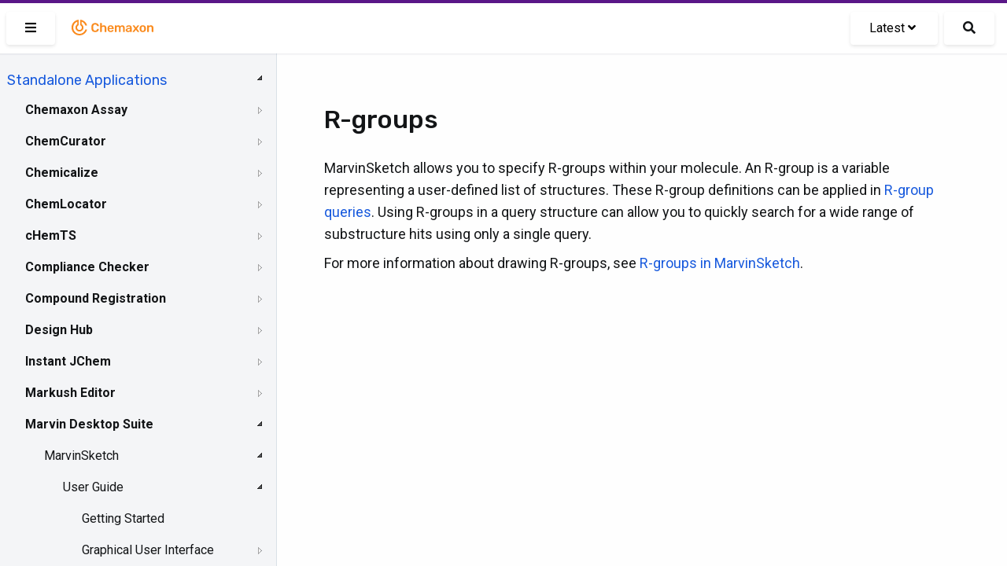

--- FILE ---
content_type: text/html; charset=UTF-8
request_url: https://docs.chemaxon.com/display/docs/marvin_r-groups.md
body_size: 41198
content:
<!doctype html>
<html>
<head>
    <!-- META Tags -->
    <meta http-equiv="Content-Type" content="text/html; charset=utf-8"/>
    <title>R-groups | Chemaxon Docs</title>
    <meta http-equiv="X-UA-Compatible" content="IE=edge,chrome=1">
    <meta name="viewport" content="width=device-width,initial-scale=1,maximum-scale=1,user-scalable=no"/>

<!-- SEO -->
    <meta name="author" content="">
    <meta name="description" content="">
    <meta name="keywords" content="">
    <meta name="twitter:card" value="summary">

                                                            <meta property="og:type" content="article"/>
                                                                                        <link rel="apple-touch-icon-precomposed" sizes="57x57" href="/favicons/apple-touch-icon-57x57.png" />
<link rel="apple-touch-icon-precomposed" sizes="114x114" href="/favicons/apple-touch-icon-114x114.png" />
<link rel="apple-touch-icon-precomposed" sizes="72x72" href="/favicons/apple-touch-icon-72x72.png" />
<link rel="apple-touch-icon-precomposed" sizes="144x144" href="/favicons/apple-touch-icon-144x144.png" />
<link rel="apple-touch-icon-precomposed" sizes="60x60" href="/favicons/apple-touch-icon-60x60.png" />
<link rel="apple-touch-icon-precomposed" sizes="120x120" href="/favicons/apple-touch-icon-120x120.png" />
<link rel="apple-touch-icon-precomposed" sizes="76x76" href="/favicons/apple-touch-icon-76x76.png" />
<link rel="apple-touch-icon-precomposed" sizes="152x152" href="/favicons/apple-touch-icon-152x152.png" />
<link rel="icon" type="image/png" href="/favicons/favicon-196x196.png" sizes="196x196" />
<link rel="icon" type="image/png" href="/favicons/favicon-96x96.png" sizes="96x96" />
<link rel="icon" type="image/png" href="/favicons/favicon-32x32.png" sizes="32x32" />
<link rel="icon" type="image/png" href="/favicons/favicon-16x16.png" sizes="16x16" />
<link rel="icon" type="image/png" href="/favicons/favicon-128.png" sizes="128x128" />
<meta name="application-name" content="Chemaxon - Software for Chemistry and Biology"/>
<meta name="msapplication-TileColor" content="#FFFFFF" />
<meta name="msapplication-TileImage" content="/favicons/mstile-144x144.png" />
<meta name="msapplication-square70x70logo" content="/favicons/mstile-70x70.png" />
<meta name="msapplication-square150x150logo" content="/favicons/mstile-150x150.png" />
<meta name="msapplication-wide310x150logo" content="/favicons/mstile-310x150.png" />
<meta name="msapplication-square310x310logo" content="/favicons/mstile-310x310.png" />
<!-- CSS -->
    <link href="https://fonts.googleapis.com/css2?family=Roboto+Mono&family=Roboto:ital,wght@0,300;0,400;0,500;0,700;1,300;1,400;1,500;1,700&family=Rubik:wght@300;400;500&display=swap"
          rel="stylesheet">
    <link rel="stylesheet" href="https://docs.chemaxon.com/vendor/binarytorch/larecipe/assets/css/app.css">
    <link rel="stylesheet" href="https://docs.chemaxon.com/js/jstree/themes/default/style.min.css">

    <!-- Favicon -->
    <link rel="apple-touch-icon" href="https://docs.chemaxon.com/">
    <link rel="shortcut icon" type="image/png" href="https://docs.chemaxon.com/"/>

    <!-- FontAwesome -->
    <link rel="stylesheet" href="https://docs.chemaxon.com/vendor/binarytorch/larecipe/assets/css/font-awesome.css">
            <link rel="stylesheet" href="https://docs.chemaxon.com/vendor/binarytorch/larecipe/assets/css/font-awesome-v4-shims.css">
    
<!-- Dynamic Colors -->
    <style>
    :root {
        --primary: #ffa000;
        --secondary: #dd8000;
    }

    :not(pre)>code[class*=language-], pre[class*=language-] {
        border-top: 3px solid #ffa000;
    }
    
    .bg-gradient-primary {
        background: linear-gradient(87deg, #ffa000 0, #dd8000 100%) !important;
    }

    [v-cloak] > * { 
        display: none; 
    }
    
    [v-cloak]::before { 
        content: " ";
        position: absolute;
        width: 100%;
        height: 100%;
        background-color: #F2F6FA;
    }
</style>
<!-- CSRF Token -->
    <meta name="csrf-token" content="uLSoiDW9BmJQsduSyf3bfPFTLO4hXZiRIKTgvYv3">

    
    <link rel="stylesheet" href="https://cdnjs.cloudflare.com/ajax/libs/tocbot/4.11.2/tocbot.css">
    <link rel="stylesheet" href="https://docs.chemaxon.com/css/custom.css">
    <link rel="stylesheet" href="https://docs.chemaxon.com/vendor/fluidbox/css/fluidbox.min.css">

    
    <style type="text/css">
        @media  print {
            footer {
                page-break-after: always;
            }
        }
    </style>

    <!-- Matomo -->
    <script>
        var _paq = window._paq = window._paq || [];
        /* tracker methods like "setCustomDimension" should be called before "trackPageView" */
        _paq.push(["disableCookies"]);
        _paq.push(['trackPageView']);
        _paq.push(['enableLinkTracking']);
        _paq.push(['enableHeartBeatTimer', 5]);
        (function() {
        var u="https://chemaxon.matomo.cloud/";
        _paq.push(['setTrackerUrl', u+'matomo.php']);
        _paq.push(['setSiteId', '2']);
        var d=document, g=d.createElement('script'), s=d.getElementsByTagName('script')[0];
        g.async=true; g.src='//cdn.matomo.cloud/chemaxon.matomo.cloud/matomo.js'; s.parentNode.insertBefore(g,s);
        })();
    </script>
    <!-- End Matomo Code -->
</head>
<body class="language-java">
<div id="app" v-cloak>
            <div class="fixed pin-t pin-x z-40 navbar">
    <div class="pimp-line text-white h-1"></div>

    <nav class="flex items-center justify-between text-black bg-navbar shadow-xs h-16">
        <div class="flex items-center flex-no-shrink">

            <larecipe-button class="ml-2" title="Sidebar" :type="sidebar ? 'default' : 'primary'" @click="sidebar=!sidebar">
                <i class="fas fa-bars" id="search-button-icon"></i>
            </larecipe-button>

            <a href="https://docs.chemaxon.com" class="flex items-center flex-no-shrink text-black mx-4">
                <p class="inline-block logo__wrapper">
                    <svg height="30px" viewBox="0 0 115 30" style="enable-background:new 0 0 115 30;" version="1.1" xmlns="http://www.w3.org/2000/svg" xmlns:xlink="http://www.w3.org/1999/xlink" title="Chemaxon Docs">
    <defs></defs>
    <path style="fill: #fa8b1e;" class="chemaxon-logo" d="M24.613,18.037C23.314,22.073,19.507,25,15,25C9.422,25,4.9,20.523,4.9,15c0-5.027,3.747-9.187,8.627-9.893
	C13.776,5.071,14,5.274,14,5.525v6.119c0,0.246-0.121,0.488-0.339,0.604C12.678,12.767,12,13.834,12,15.078
	c0,1.755,1.343,3.022,3,3.022s3-1.268,3-3.022c0-1.243-0.678-2.31-1.661-2.83C16.121,12.132,16,11.89,16,11.644V5.529
	c0-0.252,0.225-0.455,0.474-0.418c3.847,0.558,6.984,3.265,8.138,6.851c0.085,0.265-0.124,0.538-0.403,0.538h-1.352
	c-0.215,0-0.4-0.137-0.475-0.338c-0.797-2.123-2.468-3.8-4.561-4.615C17.812,7.543,17.8,7.55,17.8,7.561l0,3.274
	c1.384,0.903,2.3,2.451,2.3,4.215c0,2.789-2.283,5.05-5.1,5.05s-5.1-2.261-5.1-5.05c0-1.764,0.916-3.312,2.3-4.215l0-3.285
	c0-0.011-0.011-0.019-0.022-0.015C9.211,8.686,7.1,11.59,7.1,15c0,4.418,3.537,8,7.9,8c3.375,0,6.251-2.145,7.382-5.162
	c0.076-0.201,0.261-0.338,0.476-0.338l1.353,0C24.489,17.5,24.698,17.772,24.613,18.037z M33.217,11.726
	c0.428-0.4,0.998-0.601,1.713-0.601c0.618,0,1.136,0.128,1.552,0.384c0.416,0.257,0.71,0.736,0.88,1.44
	c0.032,0.139,0.086,0.237,0.16,0.296s0.17,0.088,0.288,0.088h1.521c0.096,0,0.178-0.032,0.248-0.096
	c0.068-0.064,0.098-0.144,0.088-0.24c-0.012-0.522-0.129-1.008-0.353-1.456c-0.224-0.447-0.538-0.84-0.944-1.176
	c-0.405-0.336-0.896-0.6-1.472-0.792s-1.227-0.288-1.952-0.288c-0.981,0-1.816,0.174-2.504,0.521s-1.216,0.845-1.584,1.495
	c-0.368,0.651-0.573,1.425-0.616,2.32c-0.011,0.459-0.016,0.938-0.016,1.44c0,0.501,0.005,0.971,0.016,1.408
	c0.043,0.906,0.245,1.683,0.608,2.327c0.362,0.646,0.888,1.142,1.576,1.488c0.688,0.347,1.527,0.521,2.52,0.521
	c0.726,0,1.376-0.097,1.952-0.288c0.576-0.192,1.066-0.456,1.472-0.792c0.406-0.336,0.721-0.729,0.944-1.177
	c0.224-0.447,0.341-0.933,0.353-1.455c0.01-0.097-0.02-0.177-0.088-0.24c-0.07-0.064-0.152-0.097-0.248-0.097H37.81
	c-0.118,0-0.214,0.027-0.288,0.08c-0.074,0.054-0.128,0.155-0.16,0.305c-0.16,0.693-0.451,1.171-0.872,1.432
	c-0.421,0.262-0.941,0.392-1.56,0.392c-0.715,0-1.285-0.199-1.713-0.6c-0.426-0.4-0.655-1.059-0.688-1.976
	c-0.031-0.918-0.031-1.813,0-2.688C32.562,12.784,32.791,12.125,33.217,11.726z M47.672,12.605c-0.485-0.293-1.054-0.44-1.704-0.44
	c-0.608,0-1.12,0.107-1.536,0.32c-0.416,0.214-0.768,0.49-1.056,0.832V9.669c0-0.106-0.034-0.197-0.104-0.271
	c-0.069-0.074-0.162-0.112-0.279-0.112h-1.424c-0.107,0-0.198,0.038-0.272,0.112c-0.075,0.074-0.112,0.165-0.112,0.271v10.593
	c0,0.106,0.037,0.197,0.112,0.271c0.074,0.075,0.165,0.112,0.272,0.112h1.424c0.117,0,0.21-0.037,0.279-0.112
	c0.07-0.074,0.104-0.165,0.104-0.271v-4.4c0-0.618,0.168-1.104,0.504-1.456s0.781-0.528,1.336-0.528
	c0.576,0,1.017,0.177,1.319,0.528c0.305,0.352,0.457,0.838,0.457,1.456v4.4c0,0.106,0.037,0.197,0.111,0.271
	c0.074,0.075,0.166,0.112,0.272,0.112h1.44c0.105,0,0.197-0.037,0.271-0.112c0.074-0.074,0.111-0.165,0.111-0.271v-4.496
	c0-0.747-0.133-1.387-0.399-1.92S48.157,12.898,47.672,12.605z M58.109,14.189c0.299,0.635,0.448,1.368,0.448,2.2v0.336
	c0,0.106-0.037,0.197-0.112,0.271c-0.074,0.075-0.17,0.112-0.287,0.112h-5.312c0,0.063,0,0.106,0,0.128
	c0.011,0.373,0.082,0.718,0.217,1.032c0.133,0.314,0.33,0.567,0.592,0.76c0.261,0.192,0.572,0.288,0.936,0.288
	c0.299,0,0.549-0.045,0.752-0.136s0.368-0.195,0.496-0.312s0.219-0.213,0.271-0.288c0.097-0.128,0.174-0.205,0.232-0.231
	s0.146-0.04,0.264-0.04h1.377c0.105,0,0.193,0.031,0.264,0.096c0.068,0.064,0.098,0.144,0.088,0.24
	c-0.011,0.171-0.1,0.379-0.264,0.624c-0.166,0.245-0.403,0.485-0.713,0.72c-0.309,0.234-0.695,0.43-1.16,0.584
	c-0.463,0.154-0.994,0.232-1.592,0.232c-1.184,0-2.123-0.342-2.815-1.024c-0.694-0.683-1.067-1.653-1.12-2.912
	c-0.011-0.106-0.016-0.242-0.016-0.408c0-0.165,0.005-0.296,0.016-0.392c0.043-0.811,0.227-1.507,0.552-2.088
	s0.776-1.029,1.353-1.344s1.253-0.473,2.031-0.473c0.864,0,1.59,0.179,2.176,0.536C57.368,13.059,57.811,13.555,58.109,14.189z
	 M56.382,15.717c0-0.416-0.069-0.781-0.208-1.096s-0.342-0.56-0.607-0.735c-0.268-0.177-0.588-0.265-0.961-0.265
	s-0.693,0.088-0.959,0.265c-0.268,0.176-0.467,0.421-0.601,0.735s-0.2,0.68-0.2,1.096v0.049h3.536V15.717z M71.014,12.549
	c-0.453-0.256-0.957-0.384-1.512-0.384c-0.565,0-1.08,0.131-1.544,0.393c-0.464,0.261-0.819,0.605-1.063,1.031
	c-0.48-0.97-1.328-1.445-2.545-1.424c-0.522,0.011-0.973,0.12-1.352,0.328s-0.68,0.462-0.904,0.76v-0.544
	c0-0.106-0.037-0.197-0.111-0.271c-0.075-0.075-0.166-0.112-0.272-0.112h-1.248c-0.106,0-0.197,0.037-0.272,0.112
	c-0.074,0.074-0.111,0.165-0.111,0.271v7.553c0,0.106,0.037,0.197,0.111,0.271c0.075,0.075,0.166,0.112,0.272,0.112h1.345
	c0.105,0,0.197-0.037,0.271-0.112c0.074-0.074,0.111-0.165,0.111-0.271v-4.465c0-0.479,0.075-0.858,0.225-1.136
	c0.148-0.277,0.342-0.478,0.576-0.6c0.234-0.123,0.475-0.185,0.72-0.185c0.267,0,0.517,0.059,0.752,0.177
	c0.234,0.117,0.427,0.317,0.576,0.6s0.224,0.664,0.224,1.144v4.465c0,0.106,0.037,0.197,0.112,0.271
	c0.074,0.075,0.165,0.112,0.272,0.112h1.312c0.106,0,0.197-0.037,0.272-0.112c0.074-0.074,0.111-0.165,0.111-0.271v-4.465
	c0-0.479,0.074-0.861,0.225-1.144c0.148-0.282,0.341-0.482,0.576-0.6c0.234-0.118,0.469-0.177,0.703-0.177
	c0.288,0,0.549,0.059,0.784,0.177c0.234,0.117,0.421,0.317,0.56,0.6s0.209,0.664,0.209,1.144v4.465c0,0.106,0.037,0.197,0.111,0.271
	c0.074,0.075,0.166,0.112,0.271,0.112h1.312c0.107,0,0.197-0.037,0.272-0.112c0.074-0.074,0.112-0.165,0.112-0.271v-4.593
	c0-0.789-0.131-1.442-0.393-1.96C71.824,13.192,71.467,12.806,71.014,12.549z M81.193,14.054c0.128,0.373,0.191,0.768,0.191,1.184
	v5.024c0,0.106-0.037,0.197-0.111,0.271c-0.075,0.075-0.166,0.112-0.272,0.112h-1.296c-0.117,0-0.211-0.037-0.279-0.112
	c-0.07-0.074-0.104-0.165-0.104-0.271v-0.624c-0.139,0.191-0.325,0.378-0.56,0.56c-0.235,0.182-0.521,0.328-0.856,0.44
	c-0.336,0.111-0.733,0.168-1.192,0.168c-0.555,0-1.056-0.11-1.504-0.328c-0.447-0.219-0.803-0.513-1.064-0.88
	c-0.261-0.368-0.391-0.781-0.391-1.24c0-0.747,0.303-1.342,0.911-1.784s1.403-0.738,2.384-0.888l2.192-0.32v-0.336
	c0-0.448-0.112-0.795-0.336-1.04s-0.608-0.368-1.151-0.368c-0.385,0-0.697,0.078-0.937,0.232c-0.24,0.154-0.419,0.359-0.536,0.616
	c-0.086,0.139-0.208,0.208-0.368,0.208h-1.264c-0.118,0-0.206-0.032-0.265-0.097c-0.059-0.063-0.088-0.149-0.088-0.256
	c0.011-0.171,0.083-0.379,0.217-0.624c0.133-0.245,0.336-0.482,0.607-0.712s0.627-0.424,1.064-0.584s0.965-0.24,1.584-0.24
	c0.672,0,1.24,0.083,1.703,0.248c0.465,0.166,0.835,0.387,1.113,0.664C80.862,13.354,81.065,13.68,81.193,14.054z M79.258,16.693
	l-1.601,0.256c-0.63,0.096-1.099,0.251-1.408,0.464c-0.31,0.214-0.464,0.475-0.464,0.784c0,0.234,0.072,0.435,0.216,0.6
	c0.144,0.166,0.328,0.288,0.552,0.368c0.225,0.08,0.459,0.12,0.705,0.12c0.373,0,0.711-0.08,1.016-0.24
	c0.304-0.159,0.544-0.407,0.72-0.744c0.177-0.336,0.265-0.76,0.265-1.271V16.693z M90.781,20.021l-2.735-3.616l2.56-3.456
	c0.032-0.053,0.057-0.102,0.072-0.144c0.016-0.043,0.023-0.091,0.023-0.145c0-0.085-0.034-0.162-0.104-0.231
	s-0.152-0.104-0.248-0.104h-1.328c-0.128,0-0.221,0.032-0.279,0.096c-0.059,0.064-0.109,0.123-0.152,0.177l-1.809,2.399
	l-1.808-2.399c-0.032-0.054-0.08-0.112-0.144-0.177c-0.064-0.063-0.16-0.096-0.288-0.096H83.15c-0.097,0-0.18,0.035-0.248,0.104
	c-0.07,0.069-0.104,0.151-0.104,0.248c0,0.042,0.008,0.085,0.024,0.128c0.016,0.042,0.039,0.091,0.071,0.144l2.528,3.424
	l-2.721,3.648c-0.042,0.063-0.071,0.117-0.088,0.16c-0.016,0.042-0.023,0.08-0.023,0.111c0,0.097,0.035,0.179,0.104,0.248
	c0.07,0.069,0.152,0.104,0.248,0.104h1.408c0.129,0,0.221-0.029,0.28-0.088c0.059-0.059,0.109-0.115,0.151-0.168l1.953-2.544
	l1.92,2.544c0.042,0.053,0.096,0.109,0.16,0.168c0.063,0.059,0.154,0.088,0.271,0.088h1.456c0.096,0,0.179-0.035,0.247-0.104
	c0.07-0.069,0.104-0.151,0.104-0.248c0-0.031-0.008-0.069-0.024-0.111C90.854,20.139,90.824,20.085,90.781,20.021z M99.482,15.781
	c0.011,0.192,0.016,0.427,0.016,0.704s-0.005,0.512-0.016,0.704c-0.043,0.726-0.216,1.359-0.52,1.904
	c-0.305,0.544-0.747,0.965-1.328,1.264c-0.582,0.299-1.299,0.448-2.152,0.448s-1.57-0.149-2.152-0.448
	c-0.581-0.299-1.023-0.72-1.328-1.264c-0.303-0.545-0.477-1.179-0.52-1.904c-0.011-0.192-0.016-0.427-0.016-0.704
	s0.005-0.512,0.016-0.704c0.043-0.736,0.221-1.373,0.536-1.912c0.314-0.538,0.763-0.957,1.345-1.256
	c0.58-0.299,1.287-0.448,2.119-0.448s1.539,0.149,2.12,0.448s1.029,0.718,1.345,1.256C99.262,14.408,99.439,15.045,99.482,15.781z
	 M97.322,16.485c0-0.256-0.006-0.464-0.016-0.624c-0.032-0.693-0.203-1.219-0.512-1.576c-0.311-0.357-0.747-0.536-1.312-0.536
	s-1.002,0.179-1.312,0.536c-0.309,0.357-0.479,0.883-0.512,1.576c-0.01,0.16-0.016,0.368-0.016,0.624s0.006,0.464,0.016,0.624
	c0.032,0.693,0.203,1.219,0.512,1.576c0.311,0.357,0.747,0.536,1.312,0.536s1.002-0.179,1.312-0.536
	c0.309-0.357,0.479-0.883,0.512-1.576C97.316,16.949,97.322,16.741,97.322,16.485z M108.65,13.846
	c-0.262-0.533-0.632-0.947-1.111-1.24c-0.48-0.293-1.046-0.44-1.696-0.44c-0.64,0-1.177,0.115-1.608,0.344
	c-0.432,0.229-0.787,0.516-1.063,0.856v-0.656c0-0.106-0.038-0.197-0.112-0.271c-0.074-0.075-0.166-0.112-0.271-0.112h-1.312
	c-0.107,0-0.197,0.037-0.271,0.112c-0.075,0.074-0.112,0.165-0.112,0.271v7.553c0,0.106,0.037,0.197,0.112,0.271
	c0.074,0.075,0.164,0.112,0.271,0.112h1.408c0.106,0,0.197-0.037,0.271-0.112c0.074-0.074,0.112-0.165,0.112-0.271v-4.4
	c0-0.618,0.165-1.104,0.496-1.456s0.773-0.528,1.328-0.528c0.575,0,1.016,0.177,1.319,0.528c0.305,0.352,0.457,0.838,0.457,1.456
	v4.4c0,0.106,0.037,0.197,0.111,0.271c0.074,0.075,0.166,0.112,0.271,0.112h1.408c0.107,0,0.197-0.037,0.272-0.112
	c0.075-0.074,0.112-0.165,0.112-0.271v-4.496C109.043,15.019,108.912,14.379,108.65,13.846z"></path>
</svg>
                </p>
            </a>
        </div>

        <div class="block mx-4 flex items-center">
            <larecipe-dropdown>
                <larecipe-button type="default" class="flex">
                    Latest <i
                            class="mx-1 fa fa-angle-down"></i>
                </larecipe-button>

                <template slot="list">
                    <ul class="list-reset" style="white-space: nowrap;">
                                                    <li class="py-2 hover:bg-grey-lightest">
                                <a class="px-6 text-grey-darkest"
                                   href="https://docs.chemaxon.com/display/docs/marvin_r-groups.md">Latest</a>
                            </li>
                                                    <li class="py-2 hover:bg-grey-lightest">
                                <a class="px-6 text-grey-darkest"
                                   href="https://docs.chemaxon.com/display/lts-radium/marvin_r-groups.md">Radium LTS</a>
                            </li>
                                                    <li class="py-2 hover:bg-grey-lightest">
                                <a class="px-6 text-grey-darkest"
                                   href="https://docs.chemaxon.com/display/lts-platinum/marvin_r-groups.md">Platinum LTS</a>
                            </li>
                                                    <li class="py-2 hover:bg-grey-lightest">
                                <a class="px-6 text-grey-darkest"
                                   href="https://docs.chemaxon.com/display/lts-osmium/marvin_r-groups.md">Osmium LTS</a>
                            </li>
                                                    <li class="py-2 hover:bg-grey-lightest">
                                <a class="px-6 text-grey-darkest"
                                   href="https://docs.chemaxon.com/display/lts-neon/marvin_r-groups.md">Neon LTS</a>
                            </li>
                                                    <li class="py-2 hover:bg-grey-lightest">
                                <a class="px-6 text-grey-darkest"
                                   href="https://docs.chemaxon.com/display/lts-mercury/marvin_r-groups.md">Mercury LTS</a>
                            </li>
                                                    <li class="py-2 hover:bg-grey-lightest">
                                <a class="px-6 text-grey-darkest"
                                   href="https://docs.chemaxon.com/display/lts-lithium/marvin_r-groups.md">Lithium LTS</a>
                            </li>
                                                    <li class="py-2 hover:bg-grey-lightest">
                                <a class="px-6 text-grey-darkest"
                                   href="https://docs.chemaxon.com/display/lts-krypton/marvin_r-groups.md">Krypton LTS</a>
                            </li>
                                                    <li class="py-2 hover:bg-grey-lightest">
                                <a class="px-6 text-grey-darkest"
                                   href="https://docs.chemaxon.com/display/lts-iodine/marvin_r-groups.md">Iodine LTS</a>
                            </li>
                                                    <li class="py-2 hover:bg-grey-lightest">
                                <a class="px-6 text-grey-darkest"
                                   href="https://docs.chemaxon.com/display/lts-helium/marvin_r-groups.md">Helium LTS</a>
                            </li>
                                                    <li class="py-2 hover:bg-grey-lightest">
                                <a class="px-6 text-grey-darkest"
                                   href="https://docs.chemaxon.com/display/lts-gallium/marvin_r-groups.md">Gallium LTS</a>
                            </li>
                                                    <li class="py-2 hover:bg-grey-lightest">
                                <a class="px-6 text-grey-darkest"
                                   href="https://docs.chemaxon.com/display/lts-fermium/marvin_r-groups.md">Fermium LTS</a>
                            </li>
                                                    <li class="py-2 hover:bg-grey-lightest">
                                <a class="px-6 text-grey-darkest"
                                   href="https://docs.chemaxon.com/display/lts-europium/marvin_r-groups.md">Europium LTS</a>
                            </li>
                                            </ul>
                </template>
            </larecipe-dropdown>

            <a href="https://docs.chemaxon.com/display/docs/s"
                class="button ml-2 rounded-md text-base search__button"
                title="Search">
                <i class="fas fa-search" id="search-button-icon"></i>
            </a>
                    </div>
    </nav>
</div>
    
    

    <div>
	<div class="sidebar" :class="[{'is-hidden': ! sidebar}]">




















    <div class="menu">
        <ul>
<li>
<p><a href="menu_standalone-applications.md">Standalone Applications</a></p>
<ul>
<li><a href="assay_index.md">Chemaxon Assay</a>
<ul>
<li><a href="assay_user-guide.md">User guide for Assay</a>
<ul>
<li><a href="assay_processed-data-upload.md">Processed data upload</a></li>
<li><a href="assay_template-file-usage.md">Template File Usage</a></li>
</ul></li>
<li><a href="assay_administration-guide.md">Administration guide for Assay</a></li>
<li><a href="assay_release-notes.md">Assay Release Notes</a>
<ul>
<li><a href="assay_manual-for-migration-from-procedure-to-protocol.md">Manual for Migration from Procedure to Protocol</a></li>
</ul></li>
</ul></li>
<li><a href="chemcurator_index.md">ChemCurator</a>
<ul>
<li><a href="chemcurator_getting-help-and-support.md">ChemCurator Getting Help and Support</a></li>
<li><a href="chemcurator_history-of-changes.md">ChemCurator History of Changes</a></li>
<li><a href="chemcurator_installation-and-system-requirements.md">ChemCurator Installation and System Requirements</a></li>
<li><a href="chemcurator_licensing.md">ChemCurator Licensing</a></li>
<li><a href="chemcurator_user-guide.md">ChemCurator User's Guide</a></li>
<li><a href="chemcurator_command-line-mode.md">Command-Line Mode</a></li>
<li><a href="chemcurator_integration-server-administrator-guide.md">Integration Server Administrator Guide</a></li>
</ul></li>
<li><a href="chemicalize_index.md">Chemicalize</a>
<ul>
<li><a href="chemicalize_introduction.md">Introduction to Chemicalize</a></li>
<li><a href="chemicalize_getting-started.md">Getting started with Chemicalize</a></li>
<li><a href="chemicalize_user-guide.md">Chemicalize User's Guide</a></li>
<li><a href="chemicalize_subscription-management.md">Subscription management</a></li>
<li><a href="chemicalize_technical-issues-troubleshooting.md">Technical issues &amp; Troubleshooting</a></li>
<li><a href="chemicalize_faqs.md">Chemicalize Frequently Asked Questions</a></li>
<li><a href="chemicalize_help-support.md">Getting Help &amp; Support</a></li>
</ul></li>
<li><a href="chemlocator_index.md">ChemLocator</a>
<ul>
<li><a href="chemlocator_installation.md">ChemLocator Installation</a>
<ul>
<li><a href="chemlocator_installation-hardware-requirements.md">Hardware Requirements</a></li>
<li><a href="chemlocator_installation-software-requirements.md">Software requirements</a></li>
<li><a href="chemlocator_installation-prerequisites-docker.md">Prerequisites: Docker</a></li>
<li><a href="chemlocator_installation-prerequisites-azure.md">Prerequisites: Azure AD</a></li>
<li><a href="chemlocator_installation-guide.md">Installation Guide</a></li>
<li><a href="chemlocator_installation-uninstallation.md">Uninstallation</a></li>
</ul></li>
<li><a href="chemlocator_configuration.md">ChemLocator Configuration</a>
<ul>
<li><a href="chemlocator_configuration-first-time-configuration.md">First-time configuration</a></li>
<li><a href="chemlocator_configuration-indexing.md">Indexing</a></li>
</ul></li>
<li><a href="chemlocator_upgrade.md">ChemLocator Upgrade</a></li>
<li><a href="chemlocator_overview.md">ChemLocator Overview</a>
<ul>
<li><a href="chemlocator_overview-file-formats.md">File Formats</a></li>
</ul></li>
<li><a href="chemlocator_search.md">ChemLocator Search</a>
<ul>
<li><a href="chemlocator_search-supported-browsers.md">Supported Browsers</a></li>
</ul></li>
<li><a href="chemlocator_migration.md">ChemLocator Migration</a></li>
<li><a href="chemlocator_how-to.md">How To</a></li>
<li><a href="chemlocator_troubleshooting.md">Troubleshoot</a></li>
<li><a href="chemlocator_changelog.md">Changelog</a></li>
</ul></li>
<li><a href="chemts_index.md">cHemTS</a>
<ul>
<li><a href="chemts_user-guide.md">User Guide</a>
<ul>
<li><a href="chemts_login.md">Login in Compliance Checker</a></li>
<li><a href="chemts_single-check.md">Single Check</a></li>
<li><a href="chemts_file-check.md">File check</a></li>
</ul></li>
<li><a href="chemts_admin-guide.md">Administration Guide</a>
<ul>
<li><a href="chemts_install-guide.md">Install Guide</a></li>
<li><a href="chemts_system-requirements.md">System Requirements</a></li>
<li><a href="chemts_configuring-compliance-checker.md">Configuring</a></li>
<li><a href="chemts_administration-gui.md">Administration GUI</a></li>
</ul></li>
<li><a href="chemts_developer-guide.md">Developer Guide</a>
<ul>
<li><a href="chemts_api-integration.md">API integration</a></li>
<li><a href="chemts_workflow-tools.md">Workflow tools</a></li>
</ul></li>
<li><a href="chemts_getting-help-and-support.md">Getting Help and Support</a></li>
<li><a href="chemts_history-of-changes.md">History of Changes</a>
<ul>
<li><a href="chemts_software.md">Software</a></li>
<li><a href="chemts_harmonized-system-knowledge-base.md">Knowledge Base</a></li>
</ul></li>
</ul></li>
<li><a href="compliance-checker_index.md">Compliance Checker</a>
<ul>
<li><a href="compliance-checker_user-guide.md">User Guide</a>
<ul>
<li><a href="compliance-checker_login-in.md">Login in Compliance Checker</a></li>
<li><a href="compliance-checker_single-check.md">Single Check</a></li>
<li><a href="compliance-checker_file-check.md">File check</a></li>
</ul></li>
<li><a href="compliance-checker_admin-guide.md">Administration Guide</a>
<ul>
<li><a href="compliance-checker_install-guide.md">Installation Guide </a></li>
<li><a href="compliance-checker_system-requirements.md">System Requirements</a></li>
<li><a href="compliance-checker_configuring-compliance-checker.md">Configuring</a></li>
<li><a href="compliance-checker_configuring-advanced-setup.md">Advanced settings</a></li>
<li><a href="compliance-checker_administration-gui.md">Administration GUI</a>
<ul>
<li><a href="compliance-checker_login-as-administrator.md">Login as Administrator</a></li>
<li><a href="compliance-checker_update-the-regulations.md">Update the regulations</a></li>
<li><a href="compliance-checker_system-monitor.md">System monitor</a></li>
<li><a href="compliance-checker_category-group-editor.md">Category group editor</a></li>
<li><a href="compliance-checker_user-defined-category-editor.md">User-defined category editor</a></li>
<li><a href="compliance-checker_history.md">History</a>
<ul>
<li><a href="compliance-checker_database-update-history.md">Database update history</a></li>
<li><a href="compliance-checker_file-check-history.md">File check history</a></li>
<li><a href="compliance-checker_single-check-history.md">Single check history</a></li>
</ul></li>
<li><a href="compliance-checker_report-template-editor.md">Report template editor</a></li>
</ul></li>
</ul></li>
<li><a href="compliance-checker_developer-guide.md">Developer Guide</a>
<ul>
<li><a href="compliance-checker_api-integration.md">API integration</a></li>
<li><a href="compliance-checker_workflow-tools.md">Workflow tools</a></li>
</ul></li>
<li><a href="compliance-checker_getting-help-and-support.md">Getting Help and Support</a></li>
<li><a href="compliance-checker_history-of-changes.md">History of Changes</a>
<ul>
<li><a href="compliance-checker_software.md">Software</a></li>
<li><a href="compliance-checker_knowledge-base.md">Knowledge Base</a></li>
</ul></li>
<li><a href="compliance-checker_try-out.md">Try out!</a></li>
</ul></li>
<li><a href="compound-registration_index.md">Compound Registration</a>
<ul>
<li><a href="compound-registration_deployment-guide.md">Administration Guide</a>
<ul>
<li><a href="compound-registration_installation-requirements.md">Installation Guide </a>
<ul>
<li><a href="compound-registration_database-setup.md">Database setup</a></li>
<li><a href="compound-registration_deploying-the-application.md">Deploying the application</a></li>
<li><a href="compound-registration_install-through-the-wizard.md">Install through the wizard</a></li>
<li><a href="compound-registration_command-line-tools.md">Command Line Tools</a></li>
<li><a href="compound-registration_configuration-guide.md">Configuration Guide</a></li>
</ul></li>
<li><a href="compound-registration_upgrade-guide.md">Upgrade Guide</a></li>
<li><a href="compound-registration_system-requirements.md">System Requirements</a></li>
</ul></li>
<li><a href="compound-registration_user-guide.md">User guide</a>
<ul>
<li><a href="compound-registration_overview.md">Overview</a></li>
<li><a href="compound-registration_introduction.md">Compound Registration Introduction</a></li>
<li><a href="compound-registration_abbreviations.md">Compound Registration Abbreviations</a></li>
<li><a href="compound-registration_definitions-of-terms.md">Definitions of Terms</a></li>
<li><a href="compound-registration_quick-start-guide.md">Quick Start Guide</a>
<ul>
<li><a href="compound-registration_register-a-new-compound.md">Register a new compound</a></li>
<li><a href="compound-registration_register-a-new-lot.md">Register a new lot</a></li>
<li><a href="compound-registration_register-a-new-compound-reviewing-matches.md">Register a new compound reviewing matches</a></li>
<li><a href="compound-registration_dealing-with-failed-submissions.md">Dealing with failed submissions</a></li>
<li><a href="compound-registration_register-compounds-without-structures.md">Register compounds without structures</a></li>
</ul></li>
<li><a href="compound-registration_login.md">Login</a></li>
<li><a href="compound-registration_dashboard-page.md">Dashboard page</a></li>
<li><a href="compound-registration_autoregistration.md">Autoregistration</a>
<ul>
<li><a href="compound-registration_registration-page.md">Registration page</a></li>
<li><a href="compound-registration_register-a-virtual-compound.md">Register a Virtual Compound</a></li>
</ul></li>
<li><a href="compound-registration_bulk-upload.md">Bulk Upload</a>
<ul>
<li><a href="compound-registration_upload-compounds.md">Upload compounds</a>
<ul>
<li><a href="compound-registration_upload-summary-page.md">Upload summary page</a></li>
</ul></li>
<li><a href="compound-registration_update-compounds.md">Update compounds</a>
<ul>
<li><a href="compound-registration_update-summary-page.md">Update summary page</a></li>
</ul></li>
<li><a href="compound-registration_upload-salts-and-solvates.md">Upload salts and solvates</a></li>
</ul></li>
<li><a href="compound-registration_advanced-registration.md">Advanced Registration</a>
<ul>
<li><a href="compound-registration_register-from-the-registration-page.md">Register from the Registration page</a></li>
<li><a href="compound-registration_registering-from-the-submission-page.md">Registering from the Submission page</a>
<ul>
<li><a href="compound-registration_registering-new-structures.md">Registering new structures</a></li>
<li><a href="compound-registration_registering-matching-structures.md">Registering matching structures</a></li>
<li><a href="compound-registration_possible-status-messages-how-to-register.md">Possible status messages - how to register</a></li>
</ul></li>
<li><a href="compound-registration_staging-area.md">Staging area</a>
<ul>
<li><a href="compound-registration_actions-in-the-staging-area.md">Actions in the Staging area</a></li>
<li><a href="compound-registration_workspace.md">Workspace</a></li>
<li><a href="compound-registration_status-message.md">Status message</a></li>
<li><a href="compound-registration_structure-area.md">Structure area</a></li>
<li><a href="compound-registration_data-fields.md">Data fields</a></li>
<li><a href="compound-registration_card.md">Card</a></li>
</ul></li>
</ul></li>
<li><a href="compound-registration_search2.md">Search</a>
<ul>
<li><a href="compound-registration_search-option.md">Structure search option</a>
<ul>
<li><a href="compound-registration_type-of-search.md">Type of search</a></li>
<li><a href="compound-registration_match-type.md">Match type</a></li>
<li><a href="compound-registration_search-query.md">Search query</a></li>
</ul></li>
<li><a href="compound-registration_bulk-edit-additional-data-search.md">Bulk edit of additional data</a></li>
<li><a href="compound-registration_download.md">Download</a></li>
</ul></li>
<li><a href="compound-registration_user-profile.md">User Profile</a></li>
<li><a href="compound-registration_browse-page.md">Browse page</a>
<ul>
<li><a href="compound-registration_browser.md">Browser</a></li>
<li><a href="compound-registration_browse-card.md">Browse-card</a></li>
<li><a href="compound-registration_parent-level-amendment.md">Parent level amendment</a></li>
<li><a href="compound-registration_version-level-amendment.md">Version level amendment</a></li>
<li><a href="compound-registration_lot-level-amendment.md">Lot level amendment</a></li>
</ul></li>
<li><a href="compound-registration_appendix-a-calculations.md">Appendix A. Calculations</a></li>
<li><a href="compound-registration_appendix-b-markush-structures.md">Appendix B. Markush Structures</a></li>
<li><a href="compound-registration_multi-component-compounds.md">Multi-Component compounds</a></li>
<li><a href="compound-registration_restricted-compounds.md">Restricted compounds</a></li>
</ul></li>
<li><a href="compound-registration_administration-page.md">Configuration guide</a>
<ul>
<li><a href="compound-registration_access-control.md">Access Control</a>
<ul>
<li><a href="compound-registration_users-and-groups.md">Users and groups</a></li>
<li><a href="compound-registration_groups-and-roles.md">Groups and roles</a></li>
<li><a href="compound-registration_project-based-access.md">Project based access</a></li>
<li><a href="compound-registration_authentication-providers.md">Authentication Providers</a></li>
</ul></li>
<li><a href="compound-registration_forms-and-fields.md">Forms and Fields</a>
<ul>
<li><a href="compound-registration_form-editor.md">Form Editor</a></li>
<li><a href="compound-registration_dictionary-manager.md">Dictionary Manager</a></li>
</ul></li>
<li><a href="compound-registration_chemistry.md">Chemistry</a></li>
<li><a href="compound-registration_chemical-structures.md">Chemical structures</a></li>
<li><a href="compound-registration_general-settings.md">General settings</a></li>
<li><a href="compound-registration_workflow.md">Workflow</a></li>
<li><a href="compound-registration_integration.md">Integration</a></li>
<li><a href="compound-registration_tools.md">Tools</a></li>
<li><a href="compound-registration_notifications.md">Notifications</a></li>
<li><a href="compound-registration_pages-configuration.md">Pages Configuration</a></li>
<li><a href="compound-registration_navigation.md">Navigation</a></li>
<li><a href="compound-registration_authentication.md">Authentication</a></li>
<li><a href="compound-registration_database-connections.md">Database Connections</a></li>
<li><a href="compound-registration_e-mail-server-and-user-repository.md">E-mail Server and User Repository</a></li>
</ul></li>
<li><a href="compound-registration_developer_guide.md">Developer guide</a>
<ul>
<li><a href="compound-registration_api-documentation.md">API documentation</a></li>
<li><a href="compound-registration_api-authentication.md">API authentication</a></li>
<li><a href="compound-registration_downstream.md">Downstream</a></li>
</ul></li>
<li><a href="compound-registration_history-of-changes.md">History of Changes</a></li>
<li><a href="compound-registration_faq.md">FAQ</a></li>
</ul></li>
<li><a href="design-hub_index.md">Design Hub</a>
<ul>
<li><a href="design-hub_history-of-changes.md">History of changes</a></li>
<li><a href="design-hub_install-guide.md">Install guide</a>
<ul>
<li><a href="design-hub_configuration-guide.md">Configuration guide</a></li>
<li><a href="design-hub_install-guide-kubernetes.md">Install guide - Kubernetes</a></li>
<li><a href="design-hub_developer-guide-company-plugins.md">Developer guide - company support plugins</a></li>
</ul></li>
<li><a href="design-hub_plugin-catalogue.md">Plugin Catalogue</a></li>
<li><a href="design-hub_developer-guide-rest-api.md">Developer guide - REST API</a></li>
<li><a href="design-hub_developer-guide-plugins.md">Developer guide - Plugins</a></li>
<li><a href="design-hub_developer-guide-resolver-plugins.md">Developer guide - resolver plugins</a></li>
<li><a href="design-hub_developer-guide-real-time-plugins.md">Developer guide - real time plugins</a></li>
<li><a href="design-hub_developer-guide-real-time-plugin-templates.md">Developer guide - real time plugin templates</a></li>
<li><a href="design-hub_developer-guide-export-plugins.md">Developer guide - export plugins</a></li>
<li><a href="design-hub_developer-guide-storage-plugins.md">Developer guide - storage plugins</a></li>
<li><a href="design-hub_developer-guide-import-plugins.md">Developer guide - import plugins</a></li>
<li><a href="design-hub_developer-guide-registry-plugins.md">Developer guide - registry plugins</a></li>
<li><a href="design-hub_developer-guide-theme-customization.md">Developer guide - theme customization</a></li>
</ul></li>
<li><a href="instant-jchem_index.md">Instant JChem</a>
<ul>
<li><a href="instant-jchem_user-guide.md">Instant Jchem User Guide</a>
<ul>
<li><a href="instant-jchem_getting-started.md">Getting Started</a>
<ul>
<li><a href="instant-jchem_about-instant-jchem.md">About Instant JChem</a></li>
<li><a href="instant-jchem_additional-help-material.md">Additional Help Material</a></li>
<li><a href="instant-jchem_terminology.md">Instant JChem Terminology</a></li>
<li><a href="instant-jchem_how-the-instant-jchem-items-fit-together.md">How the Instant JChem items fit together</a></li>
<li><a href="instant-jchem_windows-menus-and-toolbars.md">Windows Menus and Toolbars</a></li>
<li><a href="instant-jchem_quick-start.md">Instant JChem Quick Start</a></li>
<li><a href="instant-jchem_user-settings.md">User Settings</a></li>
<li><a href="instant-jchem_licenses.md">Licenses</a></li>
<li><a href="instant-jchem_dictionary.md">Instant JChem Dictionary</a></li>
</ul></li>
<li><a href="instant-jchem_ijc-projects.md">IJC Projects</a>
<ul>
<li><a href="instant-jchem_about-projects.md">About Projects</a></li>
<li><a href="instant-jchem_creating-a-new-project.md">Creating New Project</a></li>
<li><a href="instant-jchem_shared-projects.md">Shared Projects</a></li>
</ul></li>
<li><a href="instant-jchem_ijc-schemas.md">IJC Schemas</a>
<ul>
<li><a href="instant-jchem_about-ijc-schemas.md">About IJC Schemas</a></li>
<li><a href="instant-jchem_adding-a-new-schema.md">Adding New Schema</a></li>
<li><a href="instant-jchem_connecting-to-an-existing-ijc-schema.md">Connecting to Existing Schema</a></li>
<li><a href="instant-jchem_logging-in-to-an-ijc-schema.md">Logging into Schema</a></li>
<li><a href="instant-jchem_editing-schema-connection-settings.md">Editing Schema Connection Settings</a></li>
<li><a href="instant-jchem_deleting-a-schema.md">Deleting Schema</a></li>
<li><a href="instant-jchem_backing-up-and-restoring-schemas.md">Backing up and Restoring Schema</a></li>
<li><a href="instant-jchem_schema-validator.md">Validating Schema</a></li>
</ul></li>
<li><a href="instant-jchem_viewing-and-managing-data.md">Viewing and Managing Data</a>
<ul>
<li><a href="instant-jchem_viewing-data.md">Viewing Data</a>
<ul>
<li><a href="instant-jchem_multiple-data-result-set.md">Multiple Data Result Set</a></li>
<li><a href="instant-jchem_viewing-multi-entity-data.md">Viewing multi-entity data</a></li>
</ul></li>
<li><a href="instant-jchem_form-view.md">Form View</a>
<ul>
<li><a href="instant-jchem_design-mode.md">Design Mode</a></li>
<li><a href="instant-jchem_browse-mode.md">Browse Mode</a></li>
<li><a href="instant-jchem_query-mode.md">Query Mode</a></li>
</ul></li>
<li><a href="instant-jchem_grid-view-in-instant-jchem.md">Grid View in Instant JChem</a></li>
<li><a href="instant-jchem_grid-view-from-selection.md">Grid View from Selection</a></li>
<li><a href="instant-jchem_form-widgets.md">Form Widgets</a>
<ul>
<li><a href="instant-jchem_standard-widgets.md">Standard Widgets</a>
<ul>
<li><a href="instant-jchem_textfield-widget.md">TextField Widget</a></li>
<li><a href="instant-jchem_textarea-widget.md">TextArea Widget</a></li>
<li><a href="instant-jchem_button-widget.md">Button Widget</a></li>
<li><a href="instant-jchem_label-widget.md">Label Widget</a></li>
<li><a href="instant-jchem_checkbox-widget.md">CheckBox Widget</a></li>
<li><a href="instant-jchem_date-widget.md">Date Widget</a></li>
<li><a href="instant-jchem_list-widget.md">List Widget</a></li>
<li><a href="instant-jchem_browser-widget.md">Browser Widget</a></li>
<li><a href="instant-jchem_table-widget.md">Table Widget</a></li>
<li><a href="instant-jchem_multi-field-sheet-widget.md">Multi Field Sheet Widget</a></li>
<li><a href="instant-jchem_molpane-widget.md">MolPane Widget</a></li>
<li><a href="instant-jchem_structure-matrix-widget.md">Structure Matrix Widget</a></li>
<li><a href="instant-jchem_treetable-widget.md">TreeTable Widget</a></li>
<li><a href="instant-jchem_canvas-widget.md">Canvas Widget</a></li>
</ul></li>
<li><a href="instant-jchem_visualisation-widgets.md">Visualisation Widgets</a>
<ul>
<li><a href="instant-jchem_histogram-widget.md">Histogram Widget</a></li>
<li><a href="instant-jchem_scatter-plot-widgets.md">Scatter Plot Widgets</a></li>
<li><a href="instant-jchem_radar-chart-widget.md">Radar Chart Widget</a></li>
<li><a href="instant-jchem_box-plot-widget.md">Box Plot Widget</a></li>
</ul></li>
<li><a href="instant-jchem_container-widgets.md">Container Widgets</a>
<ul>
<li><a href="instant-jchem_panel-widget.md">Panel Widget</a></li>
<li><a href="instant-jchem_tabbed-panel-widget.md">Tabbed Panel Widget</a></li>
</ul></li>
</ul></li>
<li><a href="instant-jchem_conditional-formatting.md">Conditional Formatting</a>
<ul>
<li><a href="instant-jchem_step-by-step-guide.md">Step by Step guide</a></li>
<li><a href="instant-jchem_creating-templates.md">Creating Templates</a></li>
</ul></li>
<li><a href="instant-jchem_copying-views.md">Copying views</a></li>
<li><a href="instant-jchem_adding-and-deleting-rows.md">Adding and Deleting Rows</a>
<ul>
<li><a href="instant-jchem_editing-multiple-values.md">Editing Multiple Values</a></li>
</ul></li>
<li><a href="instant-jchem_printing.md">Printing</a></li>
<li><a href="instant-jchem_renderers.md">Renderers</a></li>
<li><a href="instant-jchem_pivoting.md">Pivoting in IJC</a></li>
</ul></li>
<li><a href="instant-jchem_lists-and-queries.md">Lists and Queries</a>
<ul>
<li><a href="instant-jchem_running-queries.md">Running Queries</a>
<ul>
<li><a href="instant-jchem_query-overview.md">Query Overview</a></li>
<li><a href="instant-jchem_query-builder.md">Query Builder</a></li>
<li><a href="instant-jchem_building-queries.md">Building Queries</a></li>
<li><a href="instant-jchem_executing-queries.md">Executing Queries</a></li>
<li><a href="instant-jchem_form-based-query.md">Form Based Query</a></li>
<li><a href="instant-jchem_federated-search.md">Federated Search</a></li>
</ul></li>
<li><a href="instant-jchem_list-and-query-management.md">List and Query Management</a></li>
<li><a href="instant-jchem_cherry-picking.md">Cherry Picking</a></li>
</ul></li>
<li><a href="instant-jchem_collaboration.md">Collaboration</a>
<ul>
<li><a href="instant-jchem_sharing-items.md">Sharing Items</a></li>
<li><a href="instant-jchem_urls.md">Instant JChem URLs</a></li>
</ul></li>
<li><a href="instant-jchem_import-and-export.md">Import and Export</a>
<ul>
<li><a href="instant-jchem_using-file-import.md">Using File Import</a></li>
<li><a href="instant-jchem_rdf-file-import.md">RDF File Import</a></li>
<li><a href="instant-jchem_merging-data.md">Merging Data</a></li>
<li><a href="instant-jchem_exporting-data.md">Exporting Data</a></li>
</ul></li>
<li><a href="instant-jchem_editing-databases.md">Editing Databases</a>
<ul>
<li><a href="instant-jchem_about-primary-keys.md">About Primary Keys</a></li>
<li><a href="instant-jchem_controlling-editability.md">Controlling Editability</a></li>
<li><a href="instant-jchem_editing-schemas.md">Editing Schemas</a>
<ul>
<li><a href="instant-jchem_editing-data-trees.md">Editing Data Trees</a></li>
<li><a href="instant-jchem_editing-entities.md">Editing Entities</a></li>
<li><a href="instant-jchem_editing-existing-schemas.md">Editing Existing Schemas</a></li>
<li><a href="instant-jchem_editing-fields.md">Editing Fields</a>
<ul>
<li><a href="instant-jchem_calculated-fields.md">Calculated Fields</a></li>
<li><a href="instant-jchem_extension-fields.md">Extension Fields</a></li>
<li><a href="instant-jchem_pick-list.md">Pick list</a></li>
<li><a href="instant-jchem_url-fields.md">URL Fields</a></li>
<li><a href="instant-jchem_standard-fields.md">Standard Fields</a></li>
</ul></li>
<li><a href="instant-jchem_editing-relationships.md">Editing Relationships</a></li>
</ul></li>
<li><a href="instant-jchem_schema-editor.md">Schema Editor</a></li>
<li><a href="instant-jchem_structure-views.md">Structure Views</a></li>
<li><a href="instant-jchem_using-multiple-database-schemas.md">Using Multiple Database Schemas</a></li>
</ul></li>
<li><a href="instant-jchem_relational-data.md">Relational Data</a>
<ul>
<li><a href="instant-jchem_about-relationships.md">About Relationships</a></li>
<li><a href="instant-jchem_about-data-trees.md">About Data Trees</a></li>
<li><a href="instant-jchem_editing-child-data.md">Editing Child Data</a></li>
</ul></li>
<li><a href="instant-jchem_chemical-calculations-and-predictions.md">Chemical Calculations and Predictions</a>
<ul>
<li><a href="instant-jchem_about-chemical-calculations-and-predictions.md">About Chemical Calculations and Predictions</a></li>
<li><a href="instant-jchem_adding-chemical-terms-fields.md">Adding Chemical Terms Fields</a></li>
</ul></li>
<li><a href="instant-jchem_chemistry-functions.md">Chemistry Functions</a>
<ul>
<li><a href="instant-jchem_performing-an-overlap-analysis.md">Performing an Overlap Analysis</a></li>
<li><a href="instant-jchem_standardizer-standardizing-structure-files.md">Standardizer - Standardizing Structure Files</a></li>
<li><a href="instant-jchem_markush-enumeration.md">Markush Enumeration in IJC</a></li>
<li><a href="instant-jchem_reaction-enumeration.md">Reaction Enumeration</a></li>
<li><a href="instant-jchem_r-group-analysis.md">R-group analysis</a></li>
</ul></li>
<li><a href="instant-jchem_security.md">Security</a>
<ul>
<li><a href="instant-jchem_about-instant-jchem-security.md">About Instant JChem Security</a></li>
<li><a href="instant-jchem_changing-security-settings.md">Changing Security Settings</a></li>
<li><a href="instant-jchem_managing-user-database.md">Managing User Database</a></li>
<li><a href="instant-jchem_managing-current-users.md">Managing Current Users</a></li>
<li><a href="instant-jchem_security-templates.md">Security Templates</a></li>
<li><a href="instant-jchem_row-level-security.md">Row level security</a></li>
<li><a href="instant-jchem_using-database-authentication.md">Using database authentication</a></li>
<li><a href="instant-jchem_oracle-jdbc-connection-encryption.md">Oracle JDBC connection encryption</a></li>
<li><a href="instant-jchem_upgrade-to-spring-security-6-framework.md">Upgrade to Spring Security 6 framework</a></li>
</ul></li>
<li><a href="instant-jchem_scripting.md">Scripting</a></li>
<li><a href="instant-jchem_updating-instant-jchem.md">Updating Instant JChem</a>
<ul>
<li><a href="instant-jchem_about-updating-instant-jchem.md">About Updating Instant JChem</a></li>
<li><a href="instant-jchem_about-managing-plugins.md">About Managing Plugins</a></li>
<li><a href="instant-jchem_updating-a-multi-user-ijc-installation.md">Updating a Multi-User IJC Installation</a></li>
</ul></li>
<li><a href="instant-jchem_tips-and-tricks.md">Tips and Tricks</a>
<ul>
<li><a href="instant-jchem_memory-usage.md">Memory Usage</a></li>
<li><a href="instant-jchem_performance-tips.md">Performance Tips</a></li>
<li><a href="instant-jchem_database-implementation-notes.md">Database Implementation Notes</a></li>
<li><a href="instant-jchem_using-the-database-explorer.md">Using the database explorer</a></li>
<li><a href="instant-jchem_change-standardizer-configuration-for-jchem-table.md">Change standardizer configuration for JChem table</a></li>
<li><a href="instant-jchem_setting-up-cartridge-tables.md">Setting up cartridge tables for use in IJC</a></li>
<li><a href="instant-jchem_triggers-and-sequences.md">Triggers and sequences</a>
<ul>
<li><a href="instant-jchem_triggers-and-sequences-derby.md">Triggers and sequences - Derby</a></li>
<li><a href="instant-jchem_triggers-and-sequences-mysql.md">Triggers and sequences - MySQL</a></li>
<li><a href="instant-jchem_triggers-and-sequences-oracle.md">Triggers and sequences - Oracle</a></li>
</ul></li>
</ul></li>
<li><a href="instant-jchem_tutorials.md">Instant JChem Tutorials</a>
<ul>
<li><a href="instant-jchem_building-a-relational-form-from-scratch.md">Building a relational form from scratch</a></li>
<li><a href="instant-jchem_building-more-complex-relational-data-models.md">Building more complex relational data models</a></li>
<li><a href="instant-jchem_defining-a-security-policy.md">Defining a security policy</a></li>
<li><a href="instant-jchem_filtering-items-using-roles.md">Filtering items using roles</a></li>
<li><a href="instant-jchem_lists-and-queries-management.md">Lists and Queries management</a></li>
<li><a href="instant-jchem_query-building-tutorial.md">Query building tutorial</a></li>
<li><a href="instant-jchem_reaction-enumeration-analysis-and-visualization.md">Reaction enumeration analysis and visualization</a></li>
<li><a href="instant-jchem_sd-file-import-basic-visualization-and-overlap-analysis.md">SD file import basic visualization and overlap analysis</a></li>
<li><a href="instant-jchem_using-import-map-and-merge.md">Using Import map and merge</a></li>
<li><a href="instant-jchem_using-standardizer-to-your-advantage.md">Using Standardizer to your advantage</a></li>
<li><a href="instant-jchem_pivoting-tutorial.md">Pivoting tutorial</a></li>
<li><a href="instant-jchem_handling-remote-data-with-web-service-entity.md">Handling Remote Data with Web Service Entity</a></li>
<li><a href="instant-jchem_exploring-canvas-widget.md">Exploring Canvas Widget in Instant JChem</a></li>
</ul></li>
</ul></li>
<li><a href="instant-jchem_administrator-guide.md">Instant JChem Administrator Guide</a>
<ul>
<li><a href="instant-jchem_admin-tool.md">Admin Tool</a>
<ul>
<li><a href="instant-jchem_admin-tool-connection.md">Admin Tool connection</a></li>
<li><a href="instant-jchem_clone-operation.md">Clone operation</a></li>
<li><a href="instant-jchem_finish-wizard.md">Finish Wizard</a></li>
<li><a href="instant-jchem_migrate-operation.md">Migrate operation</a></li>
<li><a href="instant-jchem_delete-operation.md">Delete operation</a></li>
<li><a href="instant-jchem_schema-security-operation.md">Schema security operation</a></li>
<li><a href="instant-jchem_unlock-operation.md">Unlock operation</a></li>
<li><a href="instant-jchem_change-owner-operation.md">Change owner operation</a></li>
<li><a href="instant-jchem_create-jws-files-operation.md">Create JWS files operation</a></li>
<li><a href="instant-jchem_short-descriptions.md">Short Descriptions</a>
<ul>
<li><a href="instant-jchem_changeownershort.md">ChangeOwnerShort</a></li>
<li><a href="instant-jchem_cloneshort.md">CloneShort</a></li>
<li><a href="instant-jchem_createsharedshort.md">CreateSharedShort</a></li>
<li><a href="instant-jchem_deleteshort.md">DeleteShort</a></li>
<li><a href="instant-jchem_migrateshort.md">MigrateShort</a></li>
<li><a href="instant-jchem_renameshort.md">RenameShort</a></li>
<li><a href="instant-jchem_securityshort.md">SecurityShort</a></li>
<li><a href="instant-jchem_unlockshort.md">UnlockShort</a></li>
</ul></li>
<li><a href="instant-jchem_create-ijs-file-for-schema-s.md">Create *.ijs file for schema(s)</a></li>
</ul></li>
<li><a href="instant-jchem_ijc-deployment-guide.md">IJC Deployment Guide</a></li>
<li><a href="instant-jchem_supported-databases.md">Supported databases</a></li>
<li><a href="instant-jchem_jchem-cartridge.md">JChem Cartridge</a></li>
<li><a href="instant-jchem_choral-cartridge.md">Choral Cartridge</a></li>
<li><a href="instant-jchem_using-oracle-text-in-instant-jchem.md">Using Oracle Text in Instant JChem</a></li>
<li><a href="instant-jchem_postgresql-cartridge.md">JChem Postgres Cartridge in IJC</a></li>
<li><a href="instant-jchem_deployment-via-java-web-start.md">Deployment via Java Web Start</a></li>
<li><a href="instant-jchem_startup-options.md">Startup Options</a></li>
<li><a href="instant-jchem_shared-project-configuration.md">Shared project configuration</a></li>
<li><a href="instant-jchem_accessing-data-with-urls.md">Accessing data with URLs</a></li>
<li><a href="instant-jchem_meta-data-tables.md">Instant JChem Meta Data Tables</a></li>
<li><a href="instant-jchem_test-to-production-metadata-migrator.md">Test to Production Metadata Migrator</a></li>
<li><a href="instant-jchem_filtering-items.md">Filtering Items</a></li>
<li><a href="instant-jchem_deploying-the-ijc-odata-extension-into-spotfire.md">Deploying the IJC OData extension into Spotfire</a></li>
<li><a href="instant-jchem_reporting-a-problem.md">Reporting a Problem</a>
<ul>
<li><a href="instant-jchem_extracting_version_information.md">Extracting Version Information</a></li>
<li><a href="instant-jchem_obtaining-IJC-log-files.md">Obtaining Log Files</a></li>
<li><a href="instant-jchem_problem-with-performance.md">Problems with Performance</a>
<ul>
<li><a href="instant-jchem_obtaining-performance-log.md">Obtaining Performance Log</a></li>
</ul></li>
<li><a href="instant-jchem_sql-logging.md">SQL Logging</a></li>
<li><a href="instant-jchem_reinstallation.md">Clean IJC Re-installation</a></li>
</ul></li>
<li><a href="instant-jchem_manual-instant-jchem-schema-admin-functions.md">Manual Instant JChem schema admin functions</a></li>
<li><a href="instant-jchem_sql-scripts-for-manual-schema-upgrade.md">SQL Scripts for Manual Schema Upgrade</a></li>
<li><a href="instant-jchem_database-row-level-security.md">Database Row Level Security</a></li>
<li><a href="instant-jchem_jccwithijc.md">JccWithIJC</a></li>
</ul></li>
<li><a href="instant-jchem_developer-guide.md">Instant JChem Developer Guide</a>
<ul>
<li><a href="instant-jchem_working-with-ijc-architecture.md">Working With IJC Architecture</a></li>
<li><a href="instant-jchem_ijc-api.md">IJC API</a></li>
<li><a href="instant-jchem_groovy-scripting.md">Groovy Scripting</a>
<ul>
<li><a href="instant-jchem_good-practices.md">Good Practices</a></li>
<li><a href="instant-jchem_schema-and-datatree-scripts.md">Schema and DataTree Scripts</a>
<ul>
<li><a href="instant-jchem_simple-sdf-exporter.md">Simple SDF Exporter</a></li>
<li><a href="instant-jchem_relational-sdf-exporter.md">Relational SDF Exporter</a></li>
<li><a href="instant-jchem_cdx-file-importer.md">CDX File Importer</a></li>
<li><a href="instant-jchem_data-merger-or-inserter-from-an-sdf-file.md">Data Merger or Inserter from an SDF file</a></li>
<li><a href="instant-jchem_markush-dcr-structures-exporter.md">Markush DCR Structures Exporter</a></li>
<li><a href="instant-jchem_select-representative-member-of-clusters.md">Select Representative Member of Clusters</a></li>
<li><a href="instant-jchem_table-standardizer.md">Table Standardizer</a></li>
<li><a href="instant-jchem_populate-a-table-with-microspecies.md">Populate a Table with Microspecies</a></li>
<li><a href="instant-jchem_create-a-diverse-subset.md">Create a Diverse Subset</a></li>
<li><a href="instant-jchem_pearson-linear-correlation-co-efficient-calculator.md">Pearson Linear Correlation Co-efficient Calculator</a></li>
<li><a href="instant-jchem_pdf-trawler.md">PDF Trawler</a></li>
<li><a href="instant-jchem_simple-substructure-search.md">Simple Substructure Search</a></li>
<li><a href="instant-jchem_intersecting-sets.md">Intersecting Sets</a></li>
<li><a href="instant-jchem_find-entries-with-duplicated-field-value.md">Find Entries with Duplicated Field Value</a></li>
<li><a href="instant-jchem_importing-multiple-sdf-files.md">Importing Multiple SDF Files</a></li>
<li><a href="instant-jchem_calling-external-tools.md">Calling External Tools</a></li>
<li><a href="instant-jchem_create-relational-data-tree.md">Create Relational Data Tree</a></li>
</ul></li>
<li><a href="instant-jchem_forms-model-scripts.md">Forms Model Scripts</a>
<ul>
<li><a href="instant-jchem_create-new-form.md">Create New Form</a></li>
<li><a href="instant-jchem_create-new-grid.md">Create New Grid</a></li>
<li><a href="instant-jchem_create-new-panel.md">Create New Panel</a></li>
<li><a href="instant-jchem_create-new-tabbed-pane.md">Create New Tabbed Pane</a></li>
<li><a href="instant-jchem_copy-existing-form.md">Copy Existing Form</a></li>
<li><a href="instant-jchem_groovy-scripts-for-canvas-widget.md">Canvas Widget Scripts</a></li>
</ul></li>
<li><a href="instant-jchem_button-scripts.md">Button Scripts</a>
<ul>
<li><a href="instant-jchem_execute-permanent-query.md">Execute Permanent Query</a></li>
<li><a href="instant-jchem_patent-fetcher-button.md">Patent Fetcher Button</a></li>
<li><a href="instant-jchem_batch-searching-button.md">Batch Searching Button</a></li>
<li><a href="instant-jchem_import-or-export-a-saved-query-sdf-button.md">Import or Export a Saved Query SDF Button</a></li>
<li><a href="instant-jchem_back-and-next-buttons.md">Back and Next Buttons</a></li>
<li><a href="instant-jchem_add-annotations-button.md">Add Annotations Button</a></li>
<li><a href="instant-jchem_simple-structure-checker-button.md">Simple Structure Checker Button</a></li>
<li><a href="instant-jchem_advanced-structure-checker-button.md">Advanced Structure Checker Button</a></li>
<li><a href="instant-jchem_calculate-molweight-and-generate-smiles.md">Calculate MolWeight and generate SMILES</a></li>
<li><a href="instant-jchem_get-current-user.md">Get Current User</a></li>
<li><a href="instant-jchem_simple-chemicalterms-evaluator.md">Simple ChemicalTerms evaluator</a></li>
<li><a href="instant-jchem_edit-molecule-button.md">Edit Molecule Button</a></li>
<li><a href="instant-jchem_tanimotomultiple.md">TanimotoMultiple</a></li>
<li><a href="instant-jchem_execute-permanent-query-based-on-its-name.md">Execute Permanent Query Based On Its Name</a></li>
<li><a href="instant-jchem_open-existing-view-in-the-same-datatree.md">Open existing view in the same dataTree</a></li>
<li><a href="instant-jchem_export-selection-to-file.md">Export selection to file</a></li>
<li><a href="instant-jchem_generate-random-resultset-from-actual-resultset.md">Generate random resultset from actual resultset</a></li>
</ul></li>
<li><a href="instant-jchem_form-scripts.md">Form Scripts</a>
<ul>
<li><a href="instant-jchem_drop-down-input-dialog.md">Drop Down Input Dialog</a></li>
<li><a href="instant-jchem_log-user-and-date-upon-row-addition.md">Log user and date upon row addition</a></li>
<li><a href="instant-jchem_scripting-hooks.md">Scripting hooks</a></li>
</ul></li>
<li><a href="instant-jchem_groovy-scriptlets.md">Groovy Scriptlets</a>
<ul>
<li><a href="instant-jchem_buttons-vs-scripts.md">Buttons vs Scripts</a></li>
<li><a href="instant-jchem_creating-new-entities.md">Creating New Entities</a></li>
<li><a href="instant-jchem_creating-new-fields.md">Creating New Fields</a></li>
<li><a href="instant-jchem_reading-molecules-from-a-file.md">Reading Molecules From a File</a></li>
<li><a href="instant-jchem_insert-or-update-a-row.md">Insert or Update a Row</a></li>
<li><a href="instant-jchem_evaluator.md">Evaluator</a></li>
<li><a href="instant-jchem_create-or-find-a-relationship.md">Create or Find a Relationship</a></li>
<li><a href="instant-jchem_adding-an-edge-to-a-data-tree.md">Adding an Edge to a Data Tree</a></li>
<li><a href="instant-jchem_exporting-data-to-a-file.md">Exporting Data to a File</a></li>
<li><a href="instant-jchem_connect-to-an-external-database.md">Connect to an External Database</a></li>
<li><a href="instant-jchem_create-a-new-chemterm-field.md">Create a New Chemical Terms Field</a></li>
<li><a href="instant-jchem_create-a-new-dynamic-url-field.md">Create a New Dynamic URL Field</a></li>
<li><a href="instant-jchem_create-a-new-static-url-field.md">Create a New Static URL Field</a></li>
</ul></li>
</ul></li>
<li><a href="instant-jchem_java-plugins.md">Java Plugins</a>
<ul>
<li><a href="instant-jchem_ijc-plugin-quick-start.md">IJC Plugin Quick Start</a></li>
<li><a href="instant-jchem_ijc-hello-world-plugin.md">IJC Hello World Plugin</a></li>
<li><a href="instant-jchem_ijc-plugin-tutorial-myaddfield-plugin.md">IJC Plugin tutorial - MyAddField plugin</a></li>
<li><a href="instant-jchem_ijc-plugin-tutorial-mymathcalc-plugin.md">IJC Plugin tutorial - MyMathCalc plugin</a></li>
<li><a href="instant-jchem_ijc-plugin-tutorial-renderer-example.md">IJC Plugin tutorial - Renderer Example</a></li>
<li><a href="instant-jchem_ijc-plugin-tutorial-myscserver-webapp.md">IJC Plugin tutorial - MySCServer webapp</a></li>
<li><a href="instant-jchem_ijc-plugin-tutorial-myscclient-plugin.md">IJC Plugin tutorial - MySCClient plugin</a></li>
<li><a href="instant-jchem_ijc-plugin-for-canvas-widget.md">IJC Plugin tutorial - Canvas widget</a></li>
<li><a href="instant-jchem_java-plugins-and-java-web-start.md">Java Plugins and Java Web Start</a></li>
</ul></li>
</ul></li>
<li><a href="instant-jchem_faq.md">Instant JChem FAQ</a></li>
<li><a href="instant-jchem_installation-and-upgrade.md">Instant JChem Installation and Upgrade</a>
<ul>
<li><a href="instant-jchem_installation-on-windows.md">Installation on Windows</a></li>
<li><a href="instant-jchem_installation-on-mac-os-x.md">Installation on Mac OS X</a></li>
<li><a href="instant-jchem_installation-on-linux-or-solaris.md">Installation on Linux or Solaris</a></li>
<li><a href="instant-jchem_installation-on-other-platforms.md">Installation on Other Platforms</a></li>
<li><a href="instant-jchem_uninstall.md">Uninstall</a></li>
<li><a href="instant-jchem_changing-java-version.md">Changing Java Version</a></li>
</ul></li>
<li><a href="instant-jchem_licensing.md">Instant JChem Licensing</a></li>
<li><a href="instant-jchem_ijc-getting-help-and-support.md">IJC Getting Help and Support</a></li>
<li><a href="instant-jchem_system-requirements.md">Instant JChem System Requirements</a></li>
<li><a href="instant-jchem_history-of-changes.md">Instant JChem History of Changes</a></li>
</ul></li>
<li><a href="markush-editor_index.md">Markush Editor</a>
<ul>
<li><a href="markush-editor_help-and-support.md">Markush Editor Help and Support</a></li>
<li><a href="markush-editor_history-of-changes.md">Markush Editor History of Changes</a></li>
<li><a href="markush-editor_installation-and-system-requirements.md">Markush Editor Installation and System Requirements</a></li>
<li><a href="markush-editor_licensing.md">Markush Editor Licensing</a></li>
<li><a href="markush-editor_user-guide.md">Markush Editor User's Guide</a></li>
</ul></li>
<li><a href="marvin_marvin-desktop-suite.md">Marvin Desktop Suite</a>
<ul>
<li><a href="marvin_marvinsketch.md">MarvinSketch</a>
<ul>
<li><a href="marvin_marvinsketch_user-guide.md">User Guide</a>
<ul>
<li><a href="marvin_marvinsketch_getting-started.md">Getting Started</a></li>
<li><a href="marvin_marvinsketch_graphical-user-interface.md">Graphical User Interface</a>
<ul>
<li><a href="marvin_canvas-in-marvinsketch.md">Canvas</a></li>
<li><a href="marvin_menus-of-marvinsketch.md">Menus</a>
<ul>
<li><a href="marvin_marvinsketch_file-menu.md">File Menu</a></li>
<li><a href="marvin_marvinsketch_edit-menu.md">Edit Menu</a></li>
<li><a href="marvin_marvinsketch_view-menu.md">View Menu</a></li>
<li><a href="marvin_insert-menu.md">Insert Menu</a></li>
<li><a href="marvin_atom-menu.md">Atom Menu</a></li>
<li><a href="marvin_bond-menu.md">Bond Menu</a></li>
<li><a href="marvin_marvinsketch_structure-menu.md">Structure Menu</a></li>
<li><a href="marvin_calculations-menu.md">Calculations Menu</a></li>
<li><a href="marvin_services-menu.md">Services Menu</a></li>
<li><a href="marvin_marvinsketch_help-menu.md">Help Menu</a></li>
</ul></li>
<li><a href="marvin_toolbars-of-marvinsketch.md">Toolbars</a>
<ul>
<li><a href="marvin_general-toolbar-in-marvinsketch.md">General Toolbar</a></li>
<li><a href="marvin_tools-toolbar-in-marvinsketch.md">Tools Toolbar</a></li>
<li><a href="marvin_atoms-toolbar.md">Atoms Toolbar</a></li>
<li><a href="marvin_simple-templates-toolbar.md">Simple Templates Toolbar</a></li>
<li><a href="marvin_advanced-templates-toolbar.md">Advanced Templates Toolbar</a></li>
<li><a href="marvin_search-online-toolbar.md">Search Online Toolbar</a></li>
<li><a href="marvin_special-toolbars.md">Special Toolbars</a></li>
</ul></li>
<li><a href="marvin_pop-up-menus-of-marvinsketch.md">Context Menus</a></li>
<li><a href="marvin_the-status-bar-of-marvinsketch.md">The Status Bar</a></li>
<li><a href="marvin_marvinsketch_dialogs.md">Dialogs</a>
<ul>
<li><a href="marvin_multipage-settings.md">Multipage Settings</a></li>
<li><a href="marvin_document-style.md">Document Style</a></li>
<li><a href="marvin_template-library-manager.md">Template Library Manager</a></li>
<li><a href="marvin_edit-source.md">Edit Source</a></li>
<li><a href="marvin_customize.md">Customize</a></li>
<li><a href="marvin_where-are-the-settings-stored.md">Where Are the Settings Stored</a></li>
<li><a href="marvin_format-dialog.md">Format Dialog</a></li>
<li><a href="marvin_periodic-table-of-chemical-elements.md">Periodic Table</a></li>
<li><a href="marvin_marvinsketch_preferences.md">Preferences</a></li>
<li><a href="marvin_create-group-dialog.md">Create Group Dialog</a></li>
<li><a href="marvin_attach-data.md">Attach Data</a></li>
<li><a href="marvin_edit-properties.md">Edit Properties</a></li>
<li><a href="marvin_marvinsketch_about.md">About</a></li>
</ul></li>
<li><a href="marvin_shortcuts-in-marvinsketch.md">Shortcuts</a></li>
<li><a href="marvin_customizing-marvinsketch-gui.md">Customizing the GUI</a></li>
<li><a href="marvin_marvinsketch_configurations.md">Configurations</a></li>
<li><a href="marvin_services-module.md">Services Module</a>
<ul>
<li><a href="marvin_set-services.md">Set Services</a></li>
<li><a href="marvin_settings-of-the-different-service-types.md">Settings of the Different Service Types</a>
<ul>
<li><a href="marvin_local.md">Local</a></li>
<li><a href="marvin_http-service.md">HTTP Service</a></li>
<li><a href="marvin_soap-service.md">SOAP Service</a></li>
</ul></li>
</ul></li>
</ul></li>
<li><a href="marvin_working-in-marvinsketch.md">Working in MarvinSketch</a>
<ul>
<li><a href="marvin_marvinsketch_structure-display-options.md">Structure Display Options</a>
<ul>
<li><a href="marvin_customizing-structure-drawing-styles.md">Customizing Structure Drawing Styles</a>
<ul>
<li><a href="marvin_drawing-settings.md">Drawing Settings</a></li>
<li><a href="marvin_drawing-styles.md">Drawing Styles</a></li>
</ul></li>
<li><a href="marvin_structure-display.md">Structure Display</a></li>
<li><a href="marvin_color-schemes.md">Color Schemes</a></li>
<li><a href="marvin_display-options-for-implicit-and-explicit-hydrogens.md">Display Options for Implicit and Explicit Hydrogens</a></li>
<li><a href="marvin_displaying-the-label-of-carbon-atoms.md">Displaying the Label of Carbon Atoms</a></li>
<li><a href="marvin_error-highlighting-in-marvinsketch.md">Error Highlighting</a></li>
<li><a href="marvin_saving-display-options.md">Saving Display Options</a></li>
</ul></li>
<li><a href="marvin_basic-editing.md">Basic Editing</a>
<ul>
<li><a href="marvin_selecting-a-structure.md">Selecting a Structure</a></li>
<li><a href="marvin_copy-paste-and-draganddrop.md">Copy-Paste and DragandDrop</a></li>
<li><a href="marvin_geometric-transformation-of-structures-and-objects.md">Geometric Transformation of Structures and Objects</a>
<ul>
<li><a href="marvin_moving-and-rotating.md">Moving and Rotating</a></li>
<li><a href="marvin_scaling.md">Scaling</a></li>
<li><a href="marvin_flipping.md">Flipping</a></li>
<li><a href="marvin_mirroring.md">Mirroring</a></li>
<li><a href="marvin_inverting.md">Inverting</a></li>
</ul></li>
<li><a href="marvin_cleaning.md">Cleaning</a></li>
<li><a href="marvin_deleting-a-structure.md">Deleting a Structure</a></li>
<li><a href="marvin_editing-the-source.md">Editing the Source</a></li>
</ul></li>
<li><a href="marvin_drawing-simple-structures.md">Drawing Simple Structures</a>
<ul>
<li><a href="marvin_draw-atoms.md">Draw Atoms</a></li>
<li><a href="marvin_draw-bonds.md">Draw Bonds</a></li>
<li><a href="marvin_draw-chains.md">Draw Chains</a></li>
<li><a href="marvin_sprouting.md">Sprouting</a></li>
<li><a href="marvin_merge-structures.md">Merge Structures</a></li>
<li><a href="marvin_templates-in-marvinsketch.md">Templates</a></li>
<li><a href="marvin_draw-stereocenters.md">Draw Stereocenters</a></li>
<li><a href="marvin_draw-coordination-compounds.md">Draw Coordination Compounds</a></li>
<li><a href="marvin_insert-edit-new-structure-or-fragment.md">Insert-Edit New Structure or Fragment</a></li>
<li><a href="marvin_atom-label-editor.md">Atom Label Editor</a></li>
</ul></li>
<li><a href="marvin_drawing-more-complex-structures.md">Drawing More Complex Structures</a>
<ul>
<li><a href="marvin_substructure-groups-in-marvinsketch.md">Substructure Groups</a>
<ul>
<li><a href="marvin_abbreviated-superatom-groups.md">Abbreviated (Superatom) Groups</a></li>
<li><a href="marvin_polymers.md">Polymers</a>
<ul>
<li><a href="marvin_draw-polymers.md">Draw Polymers</a></li>
<li><a href="marvin_structure-based-representation-of-polymers.md">Structure-based Representation of Polymers</a>
<ul>
<li><a href="marvin_structural-repeating-unit-sru-polymers.md">Structural Repeating Unit (SRU) Polymers</a></li>
<li><a href="marvin_repeating-units-frequency-variation.md">Repeating Units with Repetition Ranges - Frequency Variation</a></li>
<li><a href="marvin_copolymers.md">Copolymers</a></li>
</ul></li>
<li><a href="marvin_source-based-representation-of-polymers.md">Source-based Representation of Polymers</a></li>
</ul></li>
<li><a href="marvin_unordered-mixtures-and-ordered-mixtures.md">Unordered Mixtures and Ordered Mixtures</a></li>
<li><a href="marvin_charge-of-the-group.md">Charge of the Group</a></li>
</ul></li>
<li><a href="marvin_markush-structures-in-marvinsketch.md">Markush Structures</a>
<ul>
<li><a href="marvin_r-groups-in-marvinsketch.md">R-groups</a></li>
<li><a href="marvin_atom-lists-and-not-lists-in-marvinsketch.md">Atom Lists and NOT Lists</a></li>
<li><a href="marvin_position-variation-in-marvinsketch.md">Position Variation</a></li>
<li><a href="marvin_homology-groups-in-marvinsketch.md">Homology Groups</a></li>
<li><a href="marvin_frequency-variation.md">Frequency Variation</a>
<ul>
<li><a href="marvin_repeating-units-in-marvinsketch.md">Repeating Units with Repetition Range</a></li>
<li><a href="marvin_link-nodes-in-marvinsketch.md">Link Nodes</a></li>
</ul></li>
</ul></li>
<li><a href="marvin_biomolecules.md">Biomolecules</a></li>
<li><a href="marvin_atom-bond-and-molecule-properties.md">Atom, Bond, and Molecule Properties</a></li>
</ul></li>
<li><a href="marvin_drawing-reactions.md">Drawing Reactions</a>
<ul>
<li><a href="marvin_creating-reactions.md">Creating Reactions</a></li>
<li><a href="marvin_mapping-reactions.md">Mapping Reactions</a></li>
<li><a href="marvin_electron-flow-arrows.md">Electron Flow Arrows</a></li>
</ul></li>
<li><a href="marvin_using-integrated-calculations.md">Using Integrated Calculations</a></li>
<li><a href="marvin_graphical-objects.md">Graphical Objects</a>
<ul>
<li><a href="marvin_adding-editing-and-formatting-text.md">Adding, Editing and Formatting Text</a></li>
<li><a href="marvin_drawing-shapes.md">Drawing Shapes</a></li>
</ul></li>
<li><a href="marvin_import-and-export-options.md">Import and Export Options</a>
<ul>
<li><a href="marvin_opening-a-molecule-file.md">Opening a Molecule File</a></li>
<li><a href="marvin_saving-a-molecule-file.md">Saving a Molecule File</a></li>
<li><a href="marvin_exporting-to-image.md">Exporting to Image</a></li>
</ul></li>
<li><a href="marvin_multipage-documents.md">Multipage Documents</a>
<ul>
<li><a href="marvin_creating-a-multipage-document.md">Creating a Multipage Document</a></li>
<li><a href="marvin_navigating-in-multipage-documents.md">Navigating in Multipage Documents</a></li>
</ul></li>
<li><a href="marvin_printing-in-marvinsketch.md">Printing</a></li>
</ul></li>
<li><a href="marvin_chemical-features-in-marvinsketch.md">Chemical Features</a>
<ul>
<li><a href="marvin_valence-check.md">Valence Check</a></li>
<li><a href="marvin_structure-checker-in-marvinsketch.md">Structure Checker</a></li>
<li><a href="marvin_charges-isotopes-radicals.md">Charges, Isotopes, Radicals</a>
<ul>
<li><a href="marvin_charges.md">Charges</a></li>
<li><a href="marvin_isotopes-in-marvinsketch.md">Isotopes</a>
<ul>
<li><a href="marvin_isotope-list-editing.md">Isotope List Editing</a></li>
</ul></li>
<li><a href="marvin_radicals.md">Radicals</a></li>
</ul></li>
<li><a href="marvin_stereochemistry-in-marvinsketch.md">Stereochemistry</a></li>
<li><a href="marvin_reaction-schemes.md">Reaction Schemes</a></li>
<li><a href="marvin_abbreviated-groups-superatom-group.md">Abbreviated Groups - Superatom Group</a></li>
<li><a href="marvin_query-features.md">Query Features</a>
<ul>
<li><a href="marvin_r-groups.md">R-groups</a></li>
<li><a href="marvin_link-nodes.md">Link Nodes</a></li>
<li><a href="marvin_atom-lists-and-not-lists.md">Atom Lists and NOT Lists</a></li>
<li><a href="marvin_atom-properties.md">Atom Properties</a></li>
<li><a href="marvin_generic-query-atoms.md">Generic Query Atoms</a></li>
<li><a href="marvin_homology-groups.md">Homology Groups</a></li>
</ul></li>
<li><a href="marvin_attached-data.md">Attached Data</a></li>
<li><a href="marvin_calculations.md">Calculations</a>
<ul>
<li><a href="marvin_analysis-box.md">Analysis Box</a></li>
<li><a href="marvin_calculations-plugins-in-marvinsketch.md">Calculator Plugins in MarvinSketch</a></li>
</ul></li>
</ul></li>
<li><a href="marvin_ole-user-guide.md">Marvin OLE User Guide</a>
<ul>
<li><a href="marvin_install-and-uninstall.md">Install and Uninstall</a></li>
<li><a href="marvin_how-to-use.md">How to Use</a></li>
<li><a href="marvin_customizing-marvin-ole-editing-mode.md">Customizing Marvin OLE Editing Mode</a></li>
<li><a href="marvin_redirecting-other-vendors-ole-objects-to-marvin-ole.md">Redirecting Other Vendors' OLE Objects to Marvin OLE</a></li>
<li><a href="marvin_logging.md">Logging</a></li>
<li><a href="marvin_troubleshooting-and-administration.md">Troubleshooting and Administration</a></li>
<li><a href="marvin_known-issues.md">Known Issues</a></li>
</ul></li>
<li><a href="marvin_marvinsketch_appendix.md">Appendix</a>
<ul>
<li><a href="marvin_customizing-marvinsketch.md">Customizing</a></li>
<li><a href="marvin_trademarks.md">Trademarks</a></li>
</ul></li>
<li><a href="marvin_tutorials.md">Tutorials</a></li>
<li><a href="marvin_marvinsketch_application-options.md">Application Options</a>
<ul>
<li><a href="marvin_marvinsketch_java-vm-options.md">Java VM Options in MarvinSketch</a></li>
<li><a href="marvin_running-the-applications.md">Running the Applications</a></li>
</ul></li>
</ul></li>
<li><a href="marvin_marvinsketch_developer-guide.md">Developer Guide</a>
<ul>
<li><a href="marvin_customizing-marvinsketch-gui-server-side.md">Customizing the GUI - Server Side</a>
<ul>
<li><a href="marvin_customizing-marvin-gui.md">Customizing the GUI</a></li>
<li><a href="marvin_customizing-marvinsketch-gui-assign-new-action.md">Customizing the GUI - Assign New Action</a></li>
<li><a href="marvin_clipboard-formats-configuration.md">Clipboard Formats Configuration</a></li>
<li><a href="marvin_configure-the-attach-data-dialog.md">Configure the Attach Data Dialog</a></li>
</ul></li>
<li><a href="marvin_marvinsketch_parameters-and-events.md">Parameters and Events</a>
<ul>
<li><a href="marvin_parameters.md">Parameters</a>
<ul>
<li><a href="marvin_javabeans-parameters.md">JavaBeans parameters</a>
<ul>
<li><a href="marvin_display-parameters.md">Display Parameters</a>
<ul>
<li><a href="marvin_structure-templates.md">Structure Templates</a></li>
<li><a href="marvin_query-properties-in-molecule-file-formats.md">Query Properties in Molecule File Formats</a></li>
</ul></li>
<li><a href="marvin_structure-display-parameters.md">Structure Display Parameters</a></li>
<li><a href="marvin_structure-parameters.md">Structure Parameters</a></li>
<li><a href="marvin_other-parameters.md">Other Parameters</a></li>
</ul></li>
</ul></li>
<li><a href="marvin_events-fired-by-javabean.md">Events Fired by JavaBean</a>
<ul>
<li><a href="marvin_action-events.md">Action Events</a></li>
<li><a href="marvin_property-change-events.md">Property Change Events</a></li>
</ul></li>
</ul></li>
<li><a href="marvin_marvin-beans-for-java.md">Marvin Beans for Java</a>
<ul>
<li><a href="marvin_marvin-beans-api-documentation.md">Marvin Beans API Documentation</a></li>
<li><a href="marvin_marvin-beans-examples.md">Marvin Beans Examples</a>
<ul>
<li><a href="marvin_marvinsketch_examples.md">Examples</a>
<ul>
<li><a href="marvin_marvinsketch_simple-bean.md">Simple Bean</a></li>
<li><a href="marvin_marvinsketch_images.md">Images</a></li>
<li><a href="marvin_marvinsketch_structure-display-parameters.md">Structure Display Parameters</a></li>
<li><a href="marvin_marvinsketch_structure-templates.md">Structure Templates</a></li>
<li><a href="marvin_text-box-example.md">Text Box Example</a>
<ul>
<li><a href="marvin_jfilechooser-example.md">JFileChooser Example</a></li>
</ul></li>
</ul></li>
<li><a href="marvin_marvinview_examples.md">Examples</a>
<ul>
<li><a href="marvin_marvinview_simple-bean-example.md">Simple Bean Example</a></li>
<li><a href="marvin_marvinview_in-jtable-example.md">JTable Example</a></li>
<li><a href="marvin_marvinview_table-view-example.md">Table View Example</a></li>
<li><a href="marvin_marvinview_table-view-example-with-parameters.md">Table View Example with Parameters</a></li>
<li><a href="marvin_marvinview_jfilechooser-example.md">JFileChooser Example</a></li>
<li><a href="marvin_image-generation-using-marvin-beans.md">Image Generation Using Marvin Beans</a></li>
<li><a href="marvin_excel-sheet-generation-using-marvin-beans.md">Excel Sheet Generation Using Marvin Beans</a></li>
<li><a href="marvin_installation-guide-to-jnlp-examples.md">Installation Guide to jnlp Examples</a></li>
</ul></li>
</ul></li>
<li><a href="marvin_marvin-beans-frequently-asked-questions.md">Marvin Beans Frequently Asked Questions</a></li>
</ul></li>
<li><a href="marvin_services.md">Marvin Services</a>
<ul>
<li><a href="marvin_manage-marvin-services.md">Manage Marvin Services</a></li>
<li><a href="marvin_service-implementations.md">Service Implementations</a>
<ul>
<li><a href="marvin_local-services.md">Local Services</a></li>
<li><a href="marvin_wsdl-soap-rpc-services.md">WSDL SOAP RPC Services</a></li>
<li><a href="marvin_xml-rpc.md">XML-RPC</a></li>
<li><a href="marvin_json-rpc.md">JSON-RPC</a></li>
<li><a href="marvin_http.md">HTTP</a></li>
<li><a href="marvin_cxcalc-integration.md">cxcalc integration</a></li>
<li><a href="marvin_chemical-terms-integration.md">Chemical Terms Integration</a></li>
<li><a href="marvin_instant-jchem-integration.md">Instant JChem Integration</a></li>
<li><a href="marvin_jchem-for-excel-integration.md">JChem For Excel Integration</a></li>
</ul></li>
<li><a href="marvin_configuration-of-services.md">Configuration of Services</a></li>
<li><a href="marvin_calling-services.md">Calling Services</a></li>
<li><a href="marvin_viewing-the-results.md">Viewing the Results</a></li>
</ul></li>
<li><a href="marvin_java-web-start.md">Java Web Start</a></li>
</ul></li>
</ul></li>
<li><a href="marvin_marvinview.md">MarvinView</a>
<ul>
<li><a href="marvin_marvinview_user-guide.md">User Guide</a>
<ul>
<li><a href="marvin_marvinview_getting-started.md">Getting started</a></li>
<li><a href="marvin_how-to-use-marvinview-features.md">How to Use MarvinView Features</a>
<ul>
<li><a href="marvin_importing-and-exporting-molecules.md">Importing and Exporting Molecules</a></li>
<li><a href="marvin_editing-molecules.md">Editing Molecules</a></li>
<li><a href="marvin_marvinview_structure-display-options.md">Structure Display Options</a></li>
<li><a href="marvin_manipulating-the-molecule.md">Manipulating the Molecule</a></li>
<li><a href="marvin_how-to-work-with-multipage-molecular-documents.md">How to Work with Multipage Molecular Documents</a></li>
</ul></li>
<li><a href="marvin_marvinview_graphical-user-interface.md">Graphical User Interface</a>
<ul>
<li><a href="marvin_marvinview_dialogs.md">Dialogs</a>
<ul>
<li><a href="marvin_marvinview_preferences.md">Preferences Dialog</a>
<ul>
<li><a href="marvin_display.md">Display</a></li>
<li><a href="marvin_bonds.md">Bonds</a></li>
<li><a href="marvin_structure-tab-in-marvinview.md">Structure Tab</a></li>
<li><a href="marvin_marvinview_checkers-tab.md">Checkers Tab</a></li>
<li><a href="marvin_services-tab-in-marvinview.md">Services Tab</a></li>
<li><a href="marvin_save-load-tab-in-marvinview.md">Save-Load Tab</a></li>
</ul></li>
<li><a href="marvin_edit-source-dialog.md">Edit Source Dialog</a></li>
<li><a href="marvin_table-options.md">Table Options</a></li>
<li><a href="marvin_marvinview_about.md">About</a></li>
</ul></li>
<li><a href="marvin_menus-of-marvinview.md">Menus</a>
<ul>
<li><a href="marvin_marvinview_file-menu.md">File Menu</a></li>
<li><a href="marvin_marvinview_edit-menu.md">Edit Menu</a></li>
<li><a href="marvin_marvinview_view-menu.md">View Menu</a></li>
<li><a href="marvin_table-menu.md">Table Menu</a></li>
<li><a href="marvin_marvinview_structure-menu.md">Structure Menu</a></li>
<li><a href="marvin_tools-menu.md">Tools Menu</a></li>
<li><a href="marvin_pages.md">Pages</a></li>
<li><a href="marvin_marvinview_help-menu.md">Help Menu</a></li>
</ul></li>
</ul></li>
<li><a href="marvin_marvinview_application-options.md">Application Options</a>
<ul>
<li><a href="marvin_options.md">Options</a>
<ul>
<li><a href="marvin_marvinview_java-vm-options.md">Java VM Options</a></li>
<li><a href="marvin_property-colors-in-marvinview.md">Property Colors</a></li>
</ul></li>
</ul></li>
</ul></li>
<li><a href="marvin_marvinview_developer-guide.md">Developer's Guide</a>
<ul>
<li><a href="marvin_marvinview_javabeans-parameters.md">JavaBeans Parameters</a>
<ul>
<li><a href="marvin_marvinview_display-parameters.md">Display Parameters</a></li>
<li><a href="marvin_marvinview_structure-display-parameters.md">Structure Display Parameters</a></li>
<li><a href="marvin_marvinview_structure-parameters.md">Structure Parameters</a></li>
<li><a href="marvin_marvinview_3d-and-animation.md">3D and Animation</a>
<ul>
<li><a href="marvin_rasmol-scripts.md">RasMol Scripts</a></li>
</ul></li>
<li><a href="marvin_molecule-tables.md">Molecule Tables</a>
<ul>
<li><a href="marvin_the-layout-parameter.md">The layout Parameter</a></li>
<li><a href="marvin_the-param-parameter.md">The param Parameter</a></li>
<li><a href="marvin_the-celli-and-celli-j-parameters.md">The celli and celli_j parameters</a></li>
<li><a href="marvin_marvinview_table-view.md">Table View</a></li>
</ul></li>
<li><a href="marvin_marvinview_other-parameters.md">Other Parameters</a></li>
</ul></li>
<li><a href="marvin_events-fired-by-the-javabean.md">Events Fired by the JavaBean</a></li>
<li><a href="marvin_troubleshooting-mview-and-jmview-tables.md">Troubleshooting - MView and JMView Tables</a></li>
</ul></li>
</ul></li>
<li><a href="marvin_administration.md">Administration guide</a>
<ul>
<li><a href="marvin_installation-and-upgrade.md">Installation</a></li>
<li><a href="marvin_systemreq.md">System requirements</a></li>
<li><a href="marvin_licensing.md">Licensing</a></li>
<li><a href="marvin_marvin-bundles.md">Marvin bundles</a></li>
</ul></li>
<li><a href="marvin_history-of-changes.md">Marvin Desktop Suite - History of Changes</a></li>
</ul></li>
<li><a href="plexus-connect_index.md">Plexus Connect</a>
<ul>
<li><a href="plexus-connect_quick-start-guide.md">Plexus Connect - Quick Start Guide</a></li>
<li><a href="plexus-connect_user-guide.md">Plexus Connect - User Guide</a>
<ul>
<li><a href="plexus-connect_log-in.md">Plexus Connect - Log in</a></li>
<li><a href="plexus-connect_dashboard.md">Plexus Connect - Dashboard</a></li>
<li><a href="plexus-connect_exporting-your-data.md">Plexus Connect - Exporting Your Data</a></li>
<li><a href="plexus-connect_exporting-export-template.md">Plexus Connect - Export Templates</a></li>
<li><a href="plexus-connect_browsing-in-your-data-set.md">Plexus Connect - Browsing in Your Data Set</a></li>
<li><a href="plexus-connect_selecting-data.md">Plexus Connect - Selecting Data</a></li>
<li><a href="plexus-connect_searching-in-your-database.md">Plexus Connect - Searching in Your Database</a>
<ul>
<li><a href="plexus-connect_structure-search.md">Plexus Connect - Structure Search</a></li>
</ul></li>
<li><a href="plexus-connect_saved-queries.md">Plexus Connect - Saved Queries</a></li>
<li><a href="plexus-connect_list-management.md">Plexus Connect - List Management</a></li>
<li><a href="plexus-connect_sorting-data.md">Plexus Connect - Sorting Data</a></li>
<li><a href="plexus-connect_sharing-data-with-other-users.md">Plexus Connect - Sharing Data with Other Users</a></li>
<li><a href="plexus-connect_charts-view.md">Plexus Connect - Charts View</a></li>
<li><a href="plexus-connect_r-group-decomposition.md">Plexus Connect - R-group Decomposition</a></li>
</ul></li>
<li><a href="plexus-connect_administrator-guide.md">Plexus Connect - Administrator Guide</a>
<ul>
<li><a href="plexus-connect_authentication.md">Plexus Connect - Authentication</a></li>
<li><a href="plexus-connect_sharing-schema-items-among-users.md">Plexus Connect - Sharing Schema Items Among Users</a></li>
<li><a href="plexus-connect_business-flags.md">Plexus Connect - Business Flags</a></li>
<li><a href="plexus-connect_row-level-security.md">Plexus Connect - Row-level Security</a></li>
<li><a href="plexus-connect_shared-data-sources.md">Plexus Connect - Shared data sources</a></li>
<li><a href="plexus-connect_plexus-storage.md">Plexus Connect - Plexus storage</a></li>
<li><a href="plexus-connect_configuration-files.md">Plexus Connect - Configuration Files</a></li>
<li><a href="plexus-connect_simple-table.md">Plexus Connect - Simple table</a></li>
<li><a href="plexus-connect_getting-the-plexus-backend-and-frontend-log-files.md">Plexus Connect - Getting the Plexus Backend and Frontend Log Files</a></li>
<li><a href="plexus-connect_form-editor.md">Plexus Connect - Form Editor</a></li>
<li><a href="plexus-connect_scripting.md">Plexus Connect - Scripting</a>
<ul>
<li><a href="plexus-connect_python-scripting.md">Plexus Connect - Python Scripting</a>
<ul>
<li><a href="plexus-connect_supports-jupyter-notebook.md">Plexus Connect - Supports Jupyter Notebook</a></li>
<li><a href="plexus-connect_example-usage.md">Plexus Connect - Jupyter Notebook Advanced Example</a></li>
<li><a href="plexus-connect_in-view-python-scripting-console.md">Plexus Connect - In-View Python Scripting Console</a></li>
</ul></li>
<li><a href="plexus-connect_javascript-scripting.md">Plexus Connect - JavaScript Scripting</a></li>
</ul></li>
<li><a href="plexus-connect_api-keys.md">Plexus Connect - API keys</a></li>
<li><a href="plexus-connect_deploying-spotfire-middle-tier-solution.md">Plexus Connect - Deploying Spotfire Middle Tier solution</a></li>
</ul></li>
<li><a href="plexus-connect_installation-and-system-requirements.md">Plexus Connect - Installation and System Requirements</a></li>
<li><a href="plexus-connect_licensing.md">Plexus Connect - Licensing</a></li>
<li><a href="plexus-connect_getting-help-and-support.md">Plexus Connect - Getting Help and Support</a>
<ul>
<li><a href="plexus-connect_troubleshooting-for-plexus-connect.md">Plexus Connect - Troubleshooting for Plexus Connect</a></li>
</ul></li>
<li><a href="plexus-connect_faq.md">Plexus Connect - FAQ</a></li>
<li><a href="plexus-connect_privacy-policy.md">Plexus Connect - Privacy Policy</a></li>
<li><a href="plexus-connect_terms-of-use-for-the-demo-site.md">Plexus Connect - Demo Site</a></li>
<li><a href="plexus-connect_history-of-changes.md">Plexus Connect - History of Changes</a></li>
<li><a href="plexus-connect_schema-refresh-without-restart.md">Plexus Connect - Schema Refresh Without Restart</a></li>
<li><a href="plexus-connect_video-tutorials.md">Plexus Connect - Video Tutorials</a></li>
</ul></li>
</ul>
</li>
<li>
<p><a href="menu_toolkits-and-components.md">Toolkits and Components</a></p>
<ul>
<li><a href="automapper_index.md">AutoMapper</a>
<ul>
<li><a href="automapper_user-guide.md">AutoMapper User's Guide</a></li>
</ul></li>
<li><a href="calculators_index.md">Calculator Plugins</a>
<ul>
<li><a href="calculators_introduction-to-calculator-plugins.md">Introduction to Calculator Plugins</a></li>
<li><a href="calculators_user-guide.md">Calculator Plugins User's Guide</a>
<ul>
<li><a href="calculators_physico-chemical-plugins.md">Physico-chemical plugins</a>
<ul>
<li><a href="calculators_pka-plugin.md">pKa Plugin</a></li>
<li><a href="calculators_major-microspecies-plugin.md">Major Microspecies Plugin</a></li>
<li><a href="calculators_isoelectric-point-plugin.md">Isoelectric Point Plugin</a></li>
<li><a href="calculators_logp-plugin.md">logP Plugin</a></li>
<li><a href="calculators_logd-plugin.md">logD Plugin</a></li>
<li><a href="calculators_hlb-predictor.md">HLB Predictor</a></li>
<li><a href="calculators_solubility-predictor.md">Solubility Predictor</a></li>
<li><a href="calculators_nmr-predictor.md">NMR Predictor</a></li>
<li><a href="calculators_tautomer-generation-plugin.md">Tautomer Generation Plugin</a></li>
<li><a href="calculators_stereoisomer-generator-plugin.md">Stereoisomer Generator Plugin</a></li>
<li><a href="calculators_stereo-analysis-calculating-stereo-descriptors.md">Stereo Analysis - calculating stereo descriptors</a></li>
<li><a href="calculators_cns-mpo-score.md">CNS MPO Score Predictor</a></li>
<li><a href="calculators_bbb-score.md">BBB Score Predictor</a></li>
<li><a href="calculators_herg.md">hERG Predictor</a></li>
</ul></li>
<li><a href="calculators_molecular-modeling-plugins.md">Molecular modeling plugins</a>
<ul>
<li><a href="calculators_charge-plugin.md">Charge Plugin</a></li>
<li><a href="calculators_orbital-electronegativity-plugin.md">Orbital Electronegativity Plugin</a></li>
<li><a href="calculators_polarizability-plugin.md">Polarizability Plugin</a></li>
<li><a href="calculators_dipole-moment-calculation-plugin.md">Dipole Moment Calculation Plugin</a></li>
<li><a href="calculators_conformer-plugin.md">Conformer Plugin</a></li>
<li><a href="calculators_3d-alignment-plugin.md">3D Alignment Plugin</a></li>
<li><a href="calculators_molecular-dynamics-plugin.md">Molecular Dynamics Plugin</a></li>
</ul></li>
<li><a href="calculators_structural-property-plugins.md">Structural property plugins</a>
<ul>
<li><a href="calculators_elemental-analysis-plugin.md">Elemental Analysis Plugin</a></li>
<li><a href="calculators_topological-analysis-plugin.md">Topological Analysis Plugin</a></li>
<li><a href="calculators_geometrical-descriptors-plugin.md">Geometrical Descriptors Plugin</a></li>
<li><a href="calculators_polar-surface-area-plugin-2d.md">Polar Surface Area Plugin 2D</a></li>
<li><a href="calculators_molecular-surface-area-plugin-3d.md">Molecular Surface Area Plugin 3D</a></li>
<li><a href="calculators_structural-frameworks-plugin.md">Structural Frameworks Plugin</a></li>
<li><a href="calculators_hydrogen-bond-donor-acceptor-plugin.md">Hydrogen Bond Donor Acceptor Plugin</a></li>
<li><a href="calculators_huckel-analysis-plugin.md">Huckel Analysis Plugin</a></li>
<li><a href="calculators_refractivity-plugin.md">Refractivity Plugin</a></li>
<li><a href="calculators_resonance-plugin.md">Resonance Plugin</a></li>
</ul></li>
<li><a href="calculators_markush-enumerator-plugin.md">Markush Enumerator Plugin</a>
<ul>
<li><a href="calculators_markush-features.md">Markush features</a>
<ul>
<li><a href="marvin_r-groups.md">R-groups</a></li>
<li><a href="calculators_atom-lists.md">Atom lists</a></li>
<li><a href="calculators_bond-lists.md">Bond lists</a></li>
<li><a href="calculators_link-nodes.md">Link nodes</a></li>
<li><a href="calculators_repeating-units.md">Repeating units</a></li>
<li><a href="calculators_position-variation-bonds.md">Position variation bonds</a></li>
<li><a href="calculators_homology-groups.md">Homology Groups</a></li>
</ul></li>
<li><a href="calculators_markush-functionalities.md">Markush functionalities</a>
<ul>
<li><a href="calculators_sequential-enumeration.md">Sequential enumeration</a></li>
<li><a href="calculators_selected-part-enumeration.md">Selected part enumeration</a></li>
<li><a href="calculators_calculate-library-size.md">Calculate library size</a></li>
<li><a href="calculators_random-enumeration.md">Random enumeration</a></li>
<li><a href="calculators_valence-filter.md">Valence filter</a></li>
<li><a href="calculators_homology-group-enumeration.md">Homology group enumeration</a></li>
<li><a href="calculators_scaffold-alignment-and-coloring.md">Scaffold alignment and coloring</a></li>
<li><a href="calculators_markush-code-generation.md">Markush code generation</a></li>
</ul></li>
</ul></li>
<li><a href="calculators_training-the-calculator-plugins.md">Training the Calculator Plugins</a>
<ul>
<li><a href="calculators_cxtrain-command-line-tool.md">cxtrain command line tool</a></li>
<li><a href="calculators_training-the-logd-plugin.md">Training the logD Plugin</a></li>
<li><a href="calculators_training-the-logp-plugin.md">Training the logP Plugin</a></li>
<li><a href="calculators_training-the-pka-plugin.md">Training the pKa Plugin</a></li>
</ul></li>
<li><a href="calculators_cxcalc-command-line-tool.md">cxcalc command line tool</a>
<ul>
<li><a href="calculators_cxcalc-calculator-functions.md">cxcalc calculator functions</a></li>
</ul></li>
</ul></li>
<li><a href="calculators_developer-guide.md">Calculator Plugins Developer's Guide</a>
<ul>
<li><a href="calculators_web-services.md">Calculator Plugins Web Services</a></li>
<li><a href="calculators_concurrent-plugin-api-usage.md">Concurrent plugin API usage</a></li>
<li><a href="calculators_custom-calculator-plugin-implementation.md">Custom Calculator Plugin implementation</a></li>
<li><a href="calculators_integration-of-third-party-calculations-into-marvin-and-jchem.md">Integration of third-party calculations into Marvin and JChem</a></li>
<li><a href="calculators_introduction-to-developers.md">Introduction to developers</a></li>
<li><a href="calculators_plugin-api-usage-examples.md">Plugin API usage examples</a></li>
<li><a href="calculators_using-calculator-plugins-via-api.md">Using Calculator Plugins via API</a></li>
</ul></li>
<li><a href="calculators_playground.md">Calculators in Playground</a></li>
<li><a href="calculators_background-materials.md">Background materials</a>
<ul>
<li><a href="calculators_calculation-of-partial-charge-distribution.md">Calculation of partial charge distribution</a></li>
<li><a href="calculators_generate3d.md">Generate3D</a></li>
<li><a href="calculators_isoelectric-point-pi-calculation.md">Isoelectric point (pI) calculation</a></li>
<li><a href="calculators_logp-and-logd-calculations.md">LogP and logD calculations</a></li>
<li><a href="calculators_nmr-model-prediction.md">NMR model prediction</a></li>
<li><a href="calculators_pka-calculation.md">pKa calculation</a></li>
<li><a href="calculators_red-and-blue-representation-of-pka-values.md">Red and blue representation of pKa values</a></li>
<li><a href="calculators_tautomerization-and-tautomers.md">Tautomerization and tautomers</a></li>
<li><a href="calculators_validation-results.md">Validation results</a></li>
<li><a href="calculators_tautomerization-and-tautomer-models-of-chemaxon.md">Tautomerization and tautomer models of Chemaxon</a></li>
<li><a href="calculators_theory-of-aqueous-solubility-prediction.md">Theory of aqueous solubility prediction</a></li>
<li><a href="calculators_the-tautomerization-models-behind-the-jchem-tautomer-search.md">The tautomerization models behind the JChem tautomer search</a></li>
<li><a href="calculators_performance-reports.md">Calculators performance reports</a></li>
</ul></li>
<li><a href="calculators_licensing.md">Calculator Plugins Licensing</a></li>
<li><a href="calculators_faq.md">Calculator Plugins FAQ</a></li>
<li><a href="calculators_getting-help-and-support.md">Calculator Plugins Getting Help and Support</a></li>
<li><a href="calculators_history-of-changes.md">Calculator Plugins History of Changes</a></li>
<li><a href="calculators_system-requirements.md">Calculator Plugins System Requirements</a></li>
</ul></li>
<li><a href="dotnet-api_chemaxon-dotnet-api.md">Chemaxon .NET API</a></li>
<li><a href="python-api_index.md">Chemaxon Python API</a>
<ul>
<li><a href="python-api_installation.md">Installation</a></li>
<li><a href="python-api_getting-started.md">Getting Started</a></li>
<li><a href="python-api_limitations.md">Limitations</a></li>
<li><a href="python-api_history.md">History of Changes</a></li>
<li><a href="https://apidocs.chemaxon.com/python_api/apidocs/chemaxon.html">API Reference</a></li>
</ul></li>
<li><a href="chemaxon-cloud_index.md">Chemaxon Cloud</a>
<ul>
<li><a href="chemaxon-cloud_user-guide_index.md">User Guide</a>
<ul>
<li><a href="chemaxon-cloud_user-guide_team-member_index.md">Guide for Team Members</a>
<ul>
<li><a href="chemaxon-cloud_user-guide_team-member_login.md">Login</a></li>
<li><a href="chemaxon-cloud_user-guide_team-member_logout.md">Logout</a></li>
<li><a href="chemaxon-cloud_user-guide_team-member_accessing-applications.md">Accessing Applications</a></li>
<li><a href="chemaxon-cloud_user-guide_team-member_groups.md">Groups</a></li>
<li><a href="chemaxon-cloud_user-guide_team-member_projects.md">Projects</a></li>
</ul></li>
<li><a href="chemaxon-cloud_user-guide_team-admin_index.md">Guide for Team Administrators</a>
<ul>
<li><a href="chemaxon-cloud_user-guide_team-admin_managing-team-members.md">Managing Team Members</a></li>
<li><a href="chemaxon-cloud_user-guide_team-admin_managing-groups.md">Managing Groups</a>
<ul>
<li><a href="chemaxon-cloud_user-guide_team-admin_managing-groups.md#adding-another-team-administrator-to-the-team">Adding Another Team Administrator to the Team</a></li>
</ul></li>
<li><a href="chemaxon-cloud_user-guide_team-admin_managing-projects.md">Managing Projects</a></li>
</ul></li>
<li><a href="chemaxon-cloud_user-guide_system-administrator_index.md">Guide for System Administrators</a>
<ul>
<li><a href="chemaxon-cloud_user-guide_system-administrator_managing-a-team-space.md">Managing a Team Space</a></li>
<li><a href="chemaxon-cloud_user-guide_system-administrator_managing-applications.md">Managing Applications</a></li>
<li><a href="chemaxon-cloud_user-guide_system-administrator_identity-federation_index.md">Identity Federation Guide</a>
<ul>
<li><a href="chemaxon-cloud_user-guide_system-administrator_identity-federation_login-flow.md">Login flow diagram</a></li>
<li><a href="chemaxon-cloud_user-guide_system-administrator_identity-federation_using-okta.md">Using external Okta as identity provider</a>
<ul>
<li><a href="chemaxon-cloud_user-guide_system-administrator_identity-federation_using-okta_customer.md">Using external Okta as identity provider - Customer side</a></li>
<li><a href="chemaxon-cloud_user-guide_system-administrator_identity-federation_using-okta_chemaxon.md">Using external Okta as identity provider - Chemaxon side</a></li>
</ul></li>
<li><a href="chemaxon-cloud_user-guide_system-administrator_identity-federation_using-azure.md">Using Azure AD as identity provider</a></li>
</ul></li>
</ul></li>
</ul></li>
<li><a href="chemaxon-cloud_developer-guide_index.md">Developer Guide</a>
<ul>
<li><a href="chemaxon-cloud_developer-guide_integration-basic.md">Basic Application Integration</a></li>
<li><a href="chemaxon-cloud_developer-guide_application-authentication.md">Application authentication</a></li>
<li><a href="chemaxon-cloud_developer-guide_application-authorization.md">Application authorization</a></li>
<li><a href="chemaxon-cloud_developer-guide_application-and-service-discovery.md">Application and Service Discovery</a></li>
<li><a href="chemaxon-cloud_developer-guide_custom-claims.md">Custom Claims in Okta tokens</a></li>
<li><a href="chemaxon-cloud_developer-guide_features-catalogue_index.md">Chemaxon Cloud Features Catalogue</a>
<ul>
<li><a href="chemaxon-cloud_developer-guide_features-catalogue_sf-001-application-info.md">SF-001 Application info</a></li>
<li><a href="chemaxon-cloud_developer-guide_features-catalogue_sf-002-healthcheck.md">SF-002 Health check</a></li>
<li><a href="chemaxon-cloud_developer-guide_features-catalogue_sf-003-application-icon.md">SF-003 Application icon</a></li>
<li><a href="chemaxon-cloud_developer-guide_features-catalogue_sf-004-web-endpoints.md">SF-004 Web endpoints</a></li>
<li><a href="chemaxon-cloud_developer-guide_features-catalogue_sf-005-logout.md">SF-005 Logout</a></li>
<li><a href="chemaxon-cloud_developer-guide_features-catalogue_sf-006-deep-links.md">SF-006 Deep links</a></li>
<li><a href="chemaxon-cloud_developer-guide_features-catalogue_sf-007-form.md">SF-007 Form</a></li>
<li><a href="chemaxon-cloud_developer-guide_features-catalogue_sf-008-forms-of-type.md">SF-008 Forms of type</a></li>
<li><a href="chemaxon-cloud_developer-guide_features-catalogue_sf-009-form-types.md">SF-009 Form types</a></li>
<li><a href="chemaxon-cloud_developer-guide_features-catalogue_sf-010-notification-event-types.md">SF-010 Notification Event Types</a></li>
<li><a href="chemaxon-cloud_developer-guide_features-catalogue_sf-011-login">SF-011 Login</a></li>
</ul></li>
</ul></li>
<li><a href="chemaxon-cloud_glossary.md">Glossary</a></li>
</ul></li>
<li><a href="document-to-structure_index.md">Document to Structure</a>
<ul>
<li><a href="document-to-structure_user-guide.md">Document to Structure User Guide</a>
<ul>
<li><a href="document-to-structure_configuring-osr-tools.md">Configuring OSR tools for Document to Structure</a></li>
</ul></li>
<li><a href="document-to-structure_developer-guide.md">Document to Structure Developer Guide</a></li>
<li><a href="document-to-structure_format-options.md">Document to Structure Format Options</a></li>
<li><a href="document-to-structure_licensing.md">Document to Structure Licensing</a></li>
<li><a href="document-to-structure_getting-help-and-support.md">Document to Structure Getting Help and Support</a></li>
<li><a href="document-to-structure_history-of-changes.md">Document to Structure History of Changes</a>
<ul>
<li><a href="document-to-structure_migration-guide.md">Document to Structure Migration Guide</a></li>
</ul></li>
</ul></li>
<li><a href="jchem-base_index.md">JChem Base</a>
<ul>
<li><a href="jchem-base_administration-guide-jchem-manager.md">Administration Guide</a>
<ul>
<li><a href="jchem-base_installation-guide.md">Installation Guide</a></li>
<li><a href="jchem-base_upgrade-guide.md">Upgrade Guide</a></li>
<li><a href="jchem-base_system-requirements.md">System Requirements</a></li>
<li><a href="jchem-base_multiuser-support.md">Multiuser Support</a></li>
<li><a href="jchem-base_tomcat-configuration.md">Tomcat Configuration</a></li>
<li><a href="jchem-base_preparing-and-running-batch-files-and-shell-scripts.md">Preparing and Running Batch Files and Shell Scripts</a></li>
</ul></li>
<li><a href="jchem-base_developer-guide.md">Developer Guide</a>
<ul>
<li><a href="jchem-base_introduction-for-java-applications.md">Introduction for Java applications</a></li>
<li><a href="jchem-base_jchem-chemical-database-concepts.md">JChem Chemical Database Concepts</a></li>
<li><a href="jchem-base_file-import-export-tools.md">File Import Export Tools</a></li>
<li><a href="jchem-base_modifying-structure-tables.md">Modifying Structure Tables</a></li>
<li><a href="jchem-base_r-group-decomposition-developer-guide.md">R-group Decomposition Developer's Guide</a></li>
<li><a href="jchem-base_structure-searching.md">Structure Searching</a></li>
<li><a href="jchem-base_utilities.md">Utilities</a></li>
<li><a href="jchem-base_api-documentation.md">JChem Base API documentation</a></li>
</ul></li>
<li><a href="jchem-base_user-guide.md">User Guide</a>
<ul>
<li><a href="jchem-base_query-guide.md">Query Guide</a>
<ul>
<li><a href="jchem-base_search-types.md">Search types</a></li>
<li><a href="jchem-base_similarity-search.md">Similarity search</a></li>
<li><a href="jchem-base_query-features.md">Query features</a></li>
<li><a href="jchem-base_stereochemistry.md">Stereochemistry</a></li>
<li><a href="jchem-base_special-search-types.md">Special search types</a>
<ul>
<li><a href="jchem-base_r-group-structures.md">R-group structures</a></li>
<li><a href="jchem-base_r-group-decomposition-user-guide.md">R-group Decomposition User's Guide</a></li>
<li><a href="jchem-base_searching-in-markush-targets-tables.md">Searching in Markush targets tables</a></li>
<li><a href="jchem-base_reaction-search.md">Reaction search</a></li>
<li><a href="jchem-base_polymer-search.md">Polymer search</a></li>
<li><a href="jchem-base_sophisticated-chemical-formula-search.md">Sophisticated chemical formula search</a></li>
</ul></li>
<li><a href="jchem-base_search-options.md">Search options</a>
<ul>
<li><a href="jchem-base_atomproperty-specific-search-options.md">Atomproperty specific search options</a></li>
<li><a href="jchem-base_attached-data-specific-search-options.md">Attached data specific search options</a></li>
<li><a href="jchem-base_bond-specific-search-options.md">Bond specific search options</a></li>
<li><a href="jchem-base_chemical-terms-specific-search-options.md">Chemical Terms specific search options</a></li>
<li><a href="jchem-base_database-specific-search-options.md">Database specific search options</a></li>
<li><a href="jchem-base_general-search-options.md">General search options</a></li>
<li><a href="jchem-base_hitdisplay-specific-search-options.md">Hitdisplay specific search options</a></li>
<li><a href="jchem-base_markush-structure-specific-search-options.md">Markush structure specific search options</a></li>
<li><a href="jchem-base_performance-specific-search-options.md">Performance specific search options</a></li>
<li><a href="jchem-base_polymer-specific-search-options.md">Polymer specific search options</a></li>
<li><a href="jchem-base_query-feature-specific-search-options.md">Query feature specific search options</a></li>
<li><a href="jchem-base_reaction-specific-search-options.md">Reaction specific search options</a></li>
<li><a href="jchem-base_resultset-specific-search-options.md">Resultset specific search options</a></li>
<li><a href="jchem-base_similarity-specific-search-options.md">Similarity specific search options</a></li>
<li><a href="jchem-base_stereo-specific-search-options.md">Stereo specific search options</a></li>
<li><a href="jchem-base_tautomer-specific-search-options.md">Tautomer specific search options</a></li>
<li><a href="jchem-base_tautomer-search-vague-bond-search-sp-hybridization.md">Tautomer search - Vague bond search - sp-Hybridization</a></li>
</ul></li>
<li><a href="jchem-base_standardization.md">Standardization</a></li>
<li><a href="jchem-base_hit-display-coloring.md">Hit display-coloring</a></li>
<li><a href="jchem-base_appendix.md">Appendix</a></li>
<li><a href="jchem-base_matching-query-target-examples.md">Matching Query - Target Examples</a></li>
</ul></li>
<li><a href="jchem-base_jcsearch-command-line-tool.md">jcsearch Command Line Tool</a></li>
<li><a href="jchem-base_jcunique-command-line-tool.md">jcunique Command Line Tool</a></li>
<li><a href="jchem-base_homology-groups.md">Homology Groups in Markush Structures</a></li>
<li><a href="jchem-base_maximum-common-substructure-mcs-search.md">Maximum Common Substructure (MCS) search</a></li>
</ul></li>
<li><a href="jchem-base_faq.md">FAQ</a>
<ul>
<li><a href="jchem-base_jcb-faq.md">JCB FAQ</a></li>
<li><a href="jchem-base_and-cartridge-performance-information.md">JChem Base and Cartridge Performance Information</a>
<ul>
<li><a href="jchem-base_environment-information-of-performance-benchmark.md">Environment Information of Performance Benchmark</a></li>
</ul></li>
</ul></li>
<li><a href="jchem-base_history-of-changes.md">History of Changes</a>
<ul>
<li><a href="jchem-base_jchem-history-of-changes-from-version-1-0-4-to-6-3-4.md">JChem History of Changes from version 1.0.4 to 6.3.4</a></li>
</ul></li>
<li><a href="jchem-base_getting-help-and-support.md">Getting Help and Support</a></li>
</ul></li>
<li><a href="jchem-choral_index.md">JChem Choral</a>
<ul>
<li><a href="jchem-choral_installation-and-administration.md">Administration Guide</a>
<ul>
<li><a href="jchem-choral_installation-guide.md">Installation Guide</a></li>
<li><a href="jchem-choral_upgrade-guide.md">Upgrade Guide</a></li>
<li><a href="jchem-choral_system-requirements.md">System Requirements</a>              </li>
<li><a href="jchem-choral_installation-on-amazon-oracle-rds.md">Choral Installation on Amazon Oracle RDS</a></li>
<li><a href="jchem-choral_installation-on-aws-oracle-rds-and-fargate.md">Choral Installation on AWS Oracle RDS and Fargate</a></li>
<li><a href="jchem-choral_upgrade-without-downtime.md">Choral Upgrade without Downtime</a></li>
</ul></li>
<li><a href="jchem-choral_developer-guide.md">Developer Guide</a>
<ul>
<li><a href="jchem-choral_api-usage.md">API Usage</a></li>
</ul></li>
<li><a href="general_second-generation-search-engine.md">Second Generation Search Engine</a></li>
<li><a href="jchem-choral_faq-and-known-issues.md">FAQ and Known Issues</a></li>
<li><a href="jchem-choral_comparison-of-jchem-choral-and-jchem-oracle-cartridge.md">Comparison of JChem Choral and JChem Oracle Cartridge</a></li>
<li><a href="jchem-choral_migration-guide-from-jchem-oracle-cartridge.md">Migration guide to Choral from JOC</a></li>
<li><a href="jchem-choral_history-of-changes.md">History of Changes</a></li>
</ul></li>
<li><a href="jchem-microservices_index.md">JChem Microservices</a>
<ul>
<li><a href="jchem-microservices_introduction.md">Introduction</a></li>
<li><a href="jchem-microservices_administration-guide.md">Administration Guide</a>
<ul>
<li><a href="jchem-microservices_installation-guide.md">Installation Guide</a></li>
<li><a href="jchem-microservices_upgrade-guide.md">Upgrade Guide</a></li>
<li><a href="jchem-microservices_system-requirements.md">System requirements</a></li>
<li><a href="jchem-microservices_licenses.md">Licenses</a></li>
<li><a href="jchem-microservices_logging-and-monitoring.md">Logging and monitoring</a></li>
<li><a href="jchem-microservices_architecture.md">Architecture</a></li>
<li><a href="jchem-microservices_common-modules.md">Common modules</a></li>
</ul></li>
<li><a href="jchem-microservices_developer-guide.md">Developer Guide</a></li>
<li><a href="jchem-microservices_calculations-web-services.md">Calculations Web Services</a></li>
<li><a href="jchem-microservices_db-web-services.md">DB Web Services</a>
<ul>
<li><a href="jchem-microservices_db-web-services-before-25-3-0.md">DB Web Services before 25.3.0</a></li>
</ul></li>
<li><a href="jchem-microservices_io-web-services.md">IO Web Services</a></li>
<li><a href="jchem-microservices_markush-web-services.md">Markush Web Services</a></li>
<li><a href="jchem-microservices_reactor-web-services.md">Reactor Web Services</a></li>
<li><a href="jchem-microservices_structure-checker-web-services.md">Structure Checker Web Services</a></li>
<li><a href="jchem-microservices_structure-manipulation.md">Structure Manipulation</a></li>
<li><a href="jchem-microservices_task-manager.md">Task Manager</a></li>
<li><a href="general_second-generation-search-engine.md">Second Generation Search Engine</a></li>
<li><a href="jchem-microservices_faq-and-known-issues.md">JChem Microservices FAQ and Known Issues</a></li>
<li><a href="jchem-microservices_history-of-changes.md">JChem Microservices History of Changes</a></li>
</ul></li>
<li><a href="jchem-oracle-cartridge_index.md">JChem Oracle Cartridge</a>
<ul>
<li><a href="jchem-oracle-cartridge_installation-and-administration-of-jchem-cartridge-for-oracle.md">Administration Guide</a>
<ul>
<li><a href="jchem-oracle-cartridge_installation-guide.md">Installation Guide</a></li>
<li><a href="jchem-oracle-cartridge_upgrade-guide.md">Upgrade Guide</a></li>
<li><a href="jchem-oracle-cartridge_system-requirements.md">System Requirements</a></li>
<li><a href="jchem-oracle-cartridge_getting-started-guide.md">Getting Started Guide</a></li>
<li><a href="jchem-oracle-cartridge_migration-of-jchem-oracle-cartridge.md">Migration of JChem Oracle Cartidge</a></li>
</ul></li>
<li><a href="jchem-oracle-cartridge_developer-guide.md">Developer Guide</a>
<ul>
<li><a href="jchem-oracle-cartridge_jchem-cartridge-for-oracle.md">JChem Cartridge for Oracle</a></li>
<li><a href="jchem-oracle-cartridge_cartridge-api.md">Cartridge API</a></li>
<li><a href="jchem-oracle-cartridge_cartridge-api-deferrred-error-handling.md">Cartridge API - Deferrred Error Handling</a></li>
<li><a href="jchem-oracle-cartridge_description-of-parameters.md">Description of parameters</a></li>
<li><a href="jchem-oracle-cartridge_external-java-interfaces.md">External Java interfaces</a></li>
<li><a href="jchem-oracle-cartridge_generic-molecular-descriptor-support.md">Generic Molecular Descriptor Support</a></li>
</ul></li>
<li><a href="jchem-oracle-cartridge_faq.md">FAQ</a>
<ul>
<li><a href="jchem-oracle-cartridge_joc-faq.md">JOC FAQ</a></li>
<li><a href="jchem-oracle-cartridge_jchem-cartridge-performance-information.md">JChem Cartridge Performance Information</a>
<ul>
<li><a href="jchem-oracle-cartridge_joc-environment-information-of-performance-benchmark.md">JOC Environment Information of Performance Benchmark</a></li>
</ul></li>
</ul></li>
<li><a href="jchem-oracle-cartridge_history-of-changes.md">History of Changes</a></li>
<li><a href="jchem-oracle-cartridge_getting-help-and-support.md">Getting Help and Support</a></li>
</ul></li>
<li><a href="jchem-postgresql-cartridge_index.md">JChem PostgreSQL Cartridge</a>
<ul>
<li><a href="jchem-postgresql-cartridge_installation-and-administration.md">Administration Guide</a>
<ul>
<li><a href="jchem-postgresql-cartridge_installation-guide.md">Installation Guide</a></li>
<li><a href="jchem-postgresql-cartridge_upgrade-guide.md">Upgrade Guide</a></li>
<li><a href="jchem-postgresql-cartridge_system-requirements.md">System Requirements</a>            </li>
<li><a href="jchem-postgresql-cartridge_getting-started.md">Getting Started</a></li>
<li><a href="jchem-postgresql-cartridge_install-jpc-on-non-standard-postgresql-setup.md">Install JPC on non standard PostgreSQL setup</a></li>
<li><a href="jchem-postgresql-cartridge_jpc-ha-installation-guide.md">JPC HA Installation Guide</a></li>
<li><a href="jchem-postgresql-cartridge_upgrade-of-postgresql-database-together-with-jchem-postgresql-cartridge.md">Upgrade of PostgreSQL database together with JChem PostgreSQL Cartridge</a></li>
<li><a href="jchem-postgresql-cartridge_backup-and-restore.md">Backup and Restore</a></li>
</ul></li>
<li><a href="jchem-postgresql-cartridge_developer-guide.md">Developer Guide</a>
<ul>
<li><a href="jchem-postgresql-cartridge_api-usage.md">API Usage</a></li>
<li><a href="jchem-postgresql-cartridge_perf-out-parameters.md">JPC perf_out parameters</a></li>
<li><a href="jchem-postgresql-cartridge_deprecated-api.md">Deprecated API</a></li>
<li><a href="jchem-postgresql-cartridge_custom-structure-checker-and-fixer.md">Custom Structure Checker and Fixer in JPC</a></li>
<li><a href="jchem-postgresql-cartridge_citus-distibuted-jchem-postgresql-cartridge.md">Citus Distibuted JChem PostgreSQL Cartridge</a></li>
<li><a href="jchem-postgresql-cartridge_jdbc-caution.md">JDBC Caution</a></li>
</ul></li>
<li><a href="general_second-generation-search-engine.md">Second Generation Search Engine</a></li>
<li><a href="jchem-postgresql-cartridge_faq-and-known-issues.md">FAQ and Known Issues</a></li>
<li><a href="jchem-postgresql-cartridge_history-of-changes.md">History of Changes</a></li>
<li><a href="jchem-postgresql-cartridge_getting-help-and-support.md">Getting Help and Support</a></li>
<li><a href="jchem-postgresql-cartridge_comparison-to-jchem-oracle-cartridge.md">Comparison of JChem PostgreSQL Cartridge and JChem Oracle Cartridge</a></li>
<li><a href="jchem-postgresql-cartridge_migration-guide.md">Migration Guide</a>
<ul>
<li><a href="jchem-postgresql-cartridge_migration-guide-from-jchem-oracle-cartridge.md">Migration guide to JPC from JOC</a></li>
</ul></li>
</ul></li>
<li><a href="jklustor_index.md">JKlustor</a>
<ul>
<li><a href="jklustor_what-is-jklustor.md">What is JKlustor</a></li>
<li><a href="jklustor_clustering-methods.md">Clustering methods</a>
<ul>
<li><a href="jklustor_hierarchical-clustering.md">Hierarchical clustering</a>
<ul>
<li><a href="jklustor_mcs-search-and-libmcs.md">Library MCS</a>
<ul>
<li><a href="jklustor_library-mcs-libmcs-clustering.md">Library MCS (LibMCS) clustering</a></li>
<li><a href="jklustor_libmcs-licensing.md">Library MCS licensing</a></li>
</ul></li>
<li><a href="jklustor_ward-clustering.md">Ward clustering</a></li>
</ul></li>
<li><a href="jklustor_non-hierarchical-clustering.md">Non-hierarchical clustering</a>
<ul>
<li><a href="jklustor_bemis-murcko-clustering.md">Bemis-Murcko clustering</a></li>
<li><a href="jklustor_diverse-set-selection.md">Diverse Set Selection</a></li>
<li><a href="jklustor_jarvis-patrick-clustering.md">Jarvis-Patrick clustering</a></li>
<li><a href="jklustor_k-means-clustering.md">K-means clustering</a></li>
<li><a href="jklustor_sphere-exclusion-clustering.md">Sphere Exclusion clustering</a></li>
<li><a href="jklustor_comparing-libraries-with-compr.md">Comparing libraries with Compr</a></li>
</ul></li>
</ul></li>
<li><a href="jklustor_createview.md">CreateView</a></li>
<li><a href="jklustor_history-of-changes.md">JKlustor History of Changes</a></li>
<li><a href="jklustor_licensing.md">JKlustor licensing</a></li>
</ul></li>
<li><a href="markush-tools_index.md">Markush Tools</a>
<ul>
<li><a href="markush-tools_markush-composer.md">Markush Composer</a></li>
<li><a href="markush-tools_markush-enumeration.md">Markush Enumeration</a></li>
</ul></li>
<li><a href="marvin-js_index.md">Marvin JS</a>
<ul>
<li><a href="marvin-js_user-guide.md">User Guide</a>
<ul>
<li><a href="marvin-js_getting-started.md">Getting Started</a></li>
<li><a href="marvin-js_editor-overview.md">Editor Overview</a>
<ul>
<li><a href="marvin-js_editor-canvas.md">Editor Canvas</a></li>
<li><a href="marvin-js_dialogs.md">Dialogs</a>
<ul>
<li><a href="marvin-js_abbreviated-groups-dialog.md">Abbreviated Groups Dialog</a>
<ul>
<li><a href="marvin-js_default-abbreviated-group-list.md">Default Abbreviated Group List</a></li>
</ul></li>
<li><a href="marvin-js_atom-properties-dialog.md">Atom Properties Dialog</a></li>
<li><a href="marvin-js_atom-query-properties-dialog.md">Atom Query Properties Dialog</a></li>
<li><a href="marvin-js_attached-data-dialog.md">Attached Data Dialog</a></li>
<li><a href="marvin-js_bond-properties-dialog.md">Bond Properties Dialog</a></li>
<li><a href="marvin-js_export-dialog.md">Export Dialog</a></li>
<li><a href="marvin-js_import-dialog.md">Import Dialog</a></li>
<li><a href="marvin-js_periodic-table-dialog.md">Periodic Table Dialog</a></li>
<li><a href="marvin-js_pseudo-atom-dialog.md">Pseudo Atom Dialog</a></li>
<li><a href="marvin-js_r-group-dialog.md">R-group Dialog</a></li>
<li><a href="marvin-js_r-logic-dialog.md">R-logic Dialog</a></li>
<li><a href="marvin-js_set-box-color-dialog.md">Set Box Color Dialog</a></li>
<li><a href="marvin-js_s-group-dialog.md">S-group Dialog</a></li>
<li><a href="marvin-js_text-dialog.md">Text Dialog</a></li>
<li><a href="marvin-js_view-settings-dialog.md">View Settings Dialog</a></li>
</ul></li>
<li><a href="marvin-js_toolbars.md">Toolbars</a>
<ul>
<li><a href="marvin-js_atom-toolbar-right-toolbar.md">Atom Toolbar - Right Toolbar</a></li>
<li><a href="marvin-js_general-toolbar-top-toolbar.md">General Toolbar - Top Toolbar</a></li>
<li><a href="marvin-js_template-toolbar-bottom-toolbar.md">Template Toolbar - Bottom Toolbar</a></li>
<li><a href="marvin-js_tools-toolbar-left-toolbar.md">Tools Toolbar - Left Toolbar</a></li>
</ul></li>
<li><a href="marvin-js_context-menus.md">Context Menus</a>
<ul>
<li><a href="marvin-js_abbreviated-group-context-menu.md">Abbreviated Group Context Menu</a></li>
<li><a href="marvin-js_atom-context-menu.md">Atom Context Menu</a></li>
<li><a href="marvin-js_bond-context-menu.md">Bond Context Menu</a></li>
<li><a href="marvin-js_empty-space-context-menu.md">Empty Space Context Menu</a></li>
<li><a href="marvin-js_graphical-objects-context-menu.md">Graphical Objects Context Menu</a></li>
<li><a href="marvin-js_r-group-label-context-menu.md">R-group Label Context Menu</a></li>
<li><a href="marvin-js_selection-context-menu.md">Selection Context Menu</a></li>
<li><a href="marvin-js_s-group-context-menu.md">S-group Context Menu</a></li>
</ul></li>
</ul></li>
<li><a href="marvin-js_drawing-and-editing-options.md">Drawing and Editing Options</a>
<ul>
<li><a href="marvin-js_abbreviations.md">Abbreviations</a></li>
<li><a href="marvin-js_atom.md">Atom</a></li>
<li><a href="marvin-js_atom-mapping.md">Atom Mapping</a></li>
<li><a href="marvin-js_bond.md">Bond</a></li>
<li><a href="marvin-js_chains.md">Chains</a></li>
<li><a href="marvin-js_copy-structures.md">Copy Structures</a></li>
<li><a href="marvin-js_graphical-objects.md">Graphical Objects</a></li>
<li><a href="marvin-js_groups.md">Groups</a></li>
<li><a href="marvin-js_radicals-and-lone-pairs.md">Radicals and Lone Pairs</a></li>
<li><a href="marvin-js_reaction.md">Reaction</a></li>
<li><a href="marvin-js_reaction-mechanism.md">Reaction Mechanism</a></li>
<li><a href="marvin-js_r-group-representation-and-editing-options.md">R-group Representation and Editing Options</a></li>
<li><a href="marvin-js_rotating-in-2d.md">Rotating in 2D</a></li>
<li><a href="marvin-js_snapped-objects.md">Snapped Objects</a></li>
<li><a href="marvin-js_structural-templates.md">Structure Templates</a></li>
<li><a href="marvin-js_peptides.md">Peptides</a></li>
<li><a href="marvin-js_text-editing.md">Text Editing</a></li>
</ul></li>
<li><a href="marvin-js_feature-overview-pages.md">Feature Overview Pages</a>
<ul>
<li><a href="marvin-js_markush-structures.md">Markush Structures</a></li>
<li><a href="marvin-js_query-structures.md">Query Structures</a></li>
<li><a href="marvin-js_stereochemistry.md">Stereochemistry</a></li>
<li><a href="marvin-js_reactions-and-mechanisms.md">Reactions and Mechanisms</a></li>
<li><a href="marvin-js_representation-of-jchem-base-query-functions.md">Representation of JChem Base Query Functions</a></li>
</ul></li>
<li><a href="marvin-js_keyboard-shortcuts.md">Keyboard Shortcuts</a></li>
</ul></li>
<li><a href="marvin-js_developer-resources.md">Developer Resources</a>
<ul>
<li><a href="marvin-js_installation-and-upgrade.md">Marvin JS Installation and System Requirements</a></li>
<li><a href="marvin-js_how-to-embed.md">Embedding Marvin JS</a></li>
<li><a href="marvin-js_web-services-dev.md">Extending Functionalities with Web Services</a></li>
<li><a href="marvin-js_troubleshooting.md">Troubleshooting</a></li>
<li><a href="marvin-js_third-party-licenses.md">Third Party Licenses</a></li>
<li><a href="marvin-js_web-services.md">Marvin JS Web Services</a></li>
</ul></li>
<li><a href="marvin-js_history-of-changes.md">History of Changes</a></li>
<li><a href="marvin-js_faq.md">Frequently Asked Questions</a></li>
<li><a href="marvin-js_video-tutorials.md">Video Tutorials</a></li>
<li><a href="marvin-js_marvin-js-and-marvin-sketch.md">Comparison of Marvin JS and MarvinSketch Feature Sets</a></li>
</ul></li>
<li><a href="marvin_index.md">Marvin</a>        
<ul>
<li><a href="marvin_sketch-js-comparison.md">Comparison with Marvin JS and Marvin Sketch</a></li>
<li><a href="marvin_shortcuts-and-tricks.md">Shortcuts and tricks</a>       </li>
<li><a href="marvin_with-cli.md">Marvin with CLI</a></li>
</ul></li>
<li><a href="molconvert_molc.md">Molconvert</a>
<ul>
<li><a href="molconvert_index.md">User guide</a></li>
</ul></li>
<li><a href="name-to-structure_index.md">Name to Structure</a>
<ul>
<li><a href="name-to-structure_user-guide.md">Name to Structure User Guide</a>
<ul>
<li><a href="name-to-structure_custom-dictionary.md">Custom Dictionary in Name Import</a></li>
<li><a href="name-to-structure_custom-webservice.md">Custom Webservice in Name Import</a></li>
</ul></li>
<li><a href="name-to-structure_developer-guide.md">Name to Structure Developer Guide</a></li>
<li><a href="name-to-structure_format-options.md">Name to Structure Format Options</a></li>
<li><a href="name-to-structure_getting-help-and-support.md">Name to Structure Getting Help and Support</a></li>
<li><a href="name-to-structure_history-of-changes.md">Name to Structure History of Changes</a></li>
<li><a href="name-to-structure_licensing.md">Name to Structure Licensing</a></li>
</ul></li>
<li><a href="reactor_index.md">Reactor</a>
<ul>
<li><a href="reactor_user-guide.md">Reactor User's Guide</a>
<ul>
<li><a href="reactor_introduction-to-reactor.md">Introduction to Reactor</a>
<ul>
<li><a href="reactor_features.md">Reactor Features</a></li>
</ul></li>
<li><a href="reactor_getting-started.md">Reactor Getting Started</a>
<ul>
<li><a href="reactor_step-by-step.md">Reactor in Step-by-Step</a></li>
</ul></li>
<li><a href="reactor_concepts.md">Reactor Concepts</a>
<ul>
<li><a href="reactor_virtual-library-design.md">Virtual Library Design</a></li>
<li><a href="reactor_smart-reactions.md">Smart reactions</a>
<ul>
<li><a href="reactor_stereoselectivity.md">Stereoselectivity</a></li>
<li><a href="reactor_regioselectivity.md">Regioselectivity</a></li>
</ul></li>
</ul></li>
<li><a href="reactor_examples.md">Reactor Examples</a>
<ul>
<li><a href="reactor_simple-examples.md">Simple examples</a></li>
<li><a href="reactor_multiple-reactants.md">Multiple reactants</a></li>
<li><a href="reactor_reactivity-rules.md">Reactivity rules</a></li>
<li><a href="reactor_usage-examples.md">Reactor usage examples</a></li>
<li><a href="reactor_selectivity-rules.md">Selectivity rules</a></li>
</ul></li>
<li><a href="reactor_working-with-reactor.md">Working with Reactor</a>
<ul>
<li><a href="reactor_specifying-reactions.md">Specifying Reactions</a>
<ul>
<li><a href="reactor_drawing-a-reaction-scheme.md">Drawing a Reaction Scheme</a>
<ul>
<li><a href="reactor_introducing-the-reaction-scheme.md">Introducing the Reaction Scheme</a></li>
<li><a href="reactor_advanced-reaction-scheme-drawing.md">Advanced Reaction Scheme Drawing</a></li>
</ul></li>
<li><a href="reactor_reaction-library.md">Reaction Library</a></li>
</ul></li>
<li><a href="reactor_specifying-reactants.md">Specifying Reactants</a></li>
<li><a href="reactor_reaction-mapping.md">Reaction Mapping</a>
<ul>
<li><a href="reactor_orphan-atoms.md">Orphan atoms</a></li>
<li><a href="reactor_other-reaction-mapping-styles.md">Other reaction mapping styles</a></li>
</ul></li>
<li><a href="reactor_reaction-rules.md">Reaction Rules</a>
<ul>
<li><a href="reactor_exclude-rule.md">Exclude Rule</a></li>
<li><a href="reactor_reactivity-rule.md">Reactivity Rule</a></li>
<li><a href="reactor_selectivity-rule.md">Selectivity Rule</a></li>
</ul></li>
<li><a href="reactor_reactant-combinations.md">Reactant Combinations</a></li>
<li><a href="reactor_running-reactor.md">Running Reactor</a></li>
<li><a href="reactor_interfaces.md">Reactor Interfaces</a>
<ul>
<li><a href="reactor_application.md">Reactor Application</a>
<ul>
<li><a href="reactor_add-reaction-file.md">Add reaction file</a></li>
<li><a href="reactor_specify-reactants.md">Specify reactants</a></li>
<li><a href="reactor_set-runtime-options-for-reaction-processing.md">Set runtime options for reaction processing</a>
<ul>
<li><a href="reactor_general-options.md">General options</a></li>
<li><a href="reactor_advanced-options.md">Advanced options</a></li>
<li><a href="reactor_synthesis-code-options.md">Synthesis code options</a></li>
<li><a href="reactor_property-copy.md">Property Copy</a></li>
</ul></li>
<li><a href="reactor_run-the-reaction-and-generate-products-in-batch-mode.md">Run the reaction and generate products in batch mode</a></li>
</ul></li>
<li><a href="reactor_command-line-application.md">Reactor Command-line Application</a>
<ul>
<li><a href="reactor_using-the-react-command-line-interface.md">Using the react command-line interface</a></li>
<li><a href="reactor_options-react-cli.md">Options - react CLI</a>
<ul>
<li><a href="reactor_reaction-file-react-cli.md">Reaction file - React CLI</a></li>
<li><a href="reactor_input-reactants-react-cli.md">Input (Reactants) - React CLI</a></li>
<li><a href="reactor_reactant-processing-modes-react-cli.md">Reactant processing modes - React CLI</a></li>
<li><a href="reactor_output-react-cli.md">Output - React CLI</a></li>
<li><a href="reactor_reaction-rules-react-cli.md">Reaction rules - React CLI</a></li>
<li><a href="reactor_product-related-options.md">Product related options</a></li>
<li><a href="reactor_reporting-options.md">Reporting options</a></li>
<li><a href="reactor_mapping-related-options.md">Mapping related options</a></li>
<li><a href="reactor_special-options.md">Special options</a></li>
<li><a href="reactor_ratio-react-cli.md">Ratio - React CLI</a></li>
<li><a href="reactor_reverse-reaction-react-cli.md">Reverse reaction - React CLI</a></li>
</ul></li>
</ul></li>
<li><a href="reactor_reactor-in-instant-jchem.md">Reactor in Instant JChem</a></li>
<li><a href="reactor_reactor-in-jchem-for-excel.md">Reactor in JChem for Excel</a>
<ul>
<li><a href="reactor_jcreactproductstructure-function.md">JCReactProductStructure function</a>
<ul>
<li><a href="reactor_prerequisites-of-jcreactproductstructure-function.md">Prerequisites of JCReactProductStructure function</a></li>
<li><a href="reactor_insert-jcreactproductstructure-function.md">Insert JCReactProductStructure function</a></li>
<li><a href="reactor_populate-cells-with-jcreactproductstructure-results.md">Populate cells with JCReactProductStructure results</a></li>
<li><a href="reactor_example-on-multiple-product-as-result.md">Example on multiple product as result</a></li>
</ul></li>
<li><a href="reactor_jcreactreactionstructure-function.md">JCReactReactionStructure function</a>
<ul>
<li><a href="reactor_prerequisites-jcreactreactionstructure.md">Prerequisites - JCReactReactionStructure</a></li>
<li><a href="reactor_insert-jcreactreactionstructure-function.md">Insert JCReactReactionStructure function</a></li>
<li><a href="reactor_populate-cells-with-jcreactreactionstructure-result.md">Populate cells with JCReactReactionStructure result</a></li>
</ul></li>
<li><a href="reactor_examples-injchemforexcelusage-reactor.md">Reactor Examples inJChemforExcelUsage Reactor</a></li>
</ul></li>
<li><a href="reactor_reactor-in-knime.md">Reactor in KNIME</a>
<ul>
<li><a href="reactor_quick-help.md">Quick help</a></li>
</ul></li>
<li><a href="reactor_reactor-in-pipeline-pilot.md">Reactor in Pipeline Pilot</a></li>
<li><a href="reactor_api-web-services.md">API, Web Services</a></li>
<li><a href="reactor_glossary.md">Glossary</a>
<ul>
<li><a href="reactor_isotopes.md">Isotopes</a></li>
<li><a href="reactor_manual-selection.md">Manual selection</a></li>
<li><a href="reactor_output-file-format.md">Output file format</a></li>
<li><a href="reactor_product-list.md">Product list</a></li>
<li><a href="reactor_ratio.md">Ratio</a></li>
<li><a href="reactor_reaction-file-reaction-equation.md">Reaction File - Reaction Equation</a></li>
<li><a href="reactor_reaction-stereo.md">Reaction stereo</a></li>
<li><a href="reactor_reversed-reaction.md">Reversed reaction</a></li>
<li><a href="reactor_standardization-in-reactor.md">Standardization in Reactor</a></li>
<li><a href="reactor_standard-properties-in-the-chemaxon-reaction-library.md">Standard Properties in the Chemaxon Reaction Library</a></li>
</ul></li>
</ul></li>
</ul></li>
</ul></li>
<li><a href="reactor_faq.md">Reactor FAQ</a></li>
<li><a href="reactor_licensing.md">Reactor Licensing</a></li>
<li><a href="reactor_getting-help-and-support.md">Reactor Getting Help and Support</a></li>
<li><a href="reactor_history-of-changes.md">Reactor History of Changes</a></li>
<li><a href="reactor_configuration-files.md">Reactor Configuration Files</a></li>
</ul></li>
<li><a href="screen_index.md">Screen</a>
<ul>
<li><a href="screen_introduction-to-virtual-screening.md">Introduction to Virtual Screening</a></li>
<li><a href="screen_screenmd.md">ScreenMD</a></li>
<li><a href="screen_screen3d.md">Screen3D</a></li>
<li><a href="screen_developer-guide.md">Screen Developer Guide</a></li>
<li><a href="screen_history-of-changes.md">Screen History of Changes</a></li>
<li><a href="screen_licensing.md">Screen licensing</a></li>
</ul></li>
<li><a href="standardizer_index.md">Standardizer</a>
<ul>
<li><a href="standardizer_user-guide.md">Standardizer User's Guide</a>
<ul>
<li><a href="standardizer_introduction.md">Standardizer Introduction</a>
<ul>
<li><a href="standardizer_in-a-nutshell.md">Standardizer in a Nutshell</a></li>
<li><a href="standardizer_why-use-standardizer.md">Why Use Standardizer</a></li>
</ul></li>
<li><a href="standardizer_getting-started.md">Standardizer Getting Started</a>
<ul>
<li><a href="standardizer_standardization-in-step-by-step.md">Standardization in Step-by-Step</a></li>
<li><a href="standardizer_quick-help-on-configuration-design.md">Quick Help on Configuration Design</a></li>
</ul></li>
<li><a href="standardizer_concepts.md">Standardizer Concepts</a>
<ul>
<li><a href="standardizer_action.md">Action</a></li>
<li><a href="standardizer_configuration.md">Standardizer Configuration</a></li>
<li><a href="standardizer_standardizing-molecules.md">Standardizing Molecules</a></li>
<li><a href="standardizer_typical-workflows.md">Typical Workflows</a></li>
</ul></li>
<li><a href="standardizer_working-with-standardizer.md">Working with Standardizer</a>
<ul>
<li><a href="standardizer_actions.md">Standardizer Actions</a>
<ul>
<li><a href="standardizer_add-explicit-hydrogens.md">Add Explicit Hydrogens</a></li>
<li><a href="standardizer_alias-to-atom.md">Alias to Atom</a></li>
<li><a href="standardizer_alias-to-group.md">Alias to Group</a></li>
<li><a href="standardizer_aromatize.md">Aromatize</a></li>
<li><a href="standardizer_clean-2d.md">Clean 2D</a></li>
<li><a href="standardizer_clean-3d.md">Clean 3D</a></li>
<li><a href="standardizer_clear-isotopes.md">Clear Isotopes</a></li>
<li><a href="standardizer_clear-stereo.md">Clear Stereo</a></li>
<li><a href="standardizer_contract-s-groups.md">Contract S-groups</a></li>
<li><a href="standardizer_convert-double-bonds.md">Convert Double Bonds</a></li>
<li><a href="standardizer_convert-pi-metal-bonds.md">Convert Pi-metal Bonds</a></li>
<li><a href="standardizer_convert-to-enhanced-stereo.md">Convert to Enhanced Stereo</a></li>
<li><a href="standardizer_create-group.md">Create Group</a></li>
<li><a href="standardizer_dearomatize.md">Dearomatize</a></li>
<li><a href="standardizer_disconnect-metal-atoms.md">Disconnect Metal Atoms</a></li>
<li><a href="standardizer_expand-s-groups.md">Expand S-groups</a></li>
<li><a href="standardizer_expand-stoichiometry.md">Expand Stoichiometry</a></li>
<li><a href="standardizer_map.md">Map</a></li>
<li><a href="standardizer_map-reaction.md">Map Reaction</a></li>
<li><a href="standardizer_mesomerize.md">Mesomerize</a></li>
<li><a href="standardizer_neutralize.md">Neutralize</a></li>
<li><a href="standardizer_rearrange-reaction.md">Rearrange Reaction</a></li>
<li><a href="standardizer_remove-absolute-stereo.md">Remove Absolute Stereo</a></li>
<li><a href="standardizer_remove-atom-values.md">Remove Atom Values</a></li>
<li><a href="standardizer_remove-attached-data.md">Remove Attached Data</a></li>
<li><a href="standardizer_remove-explicit-hydrogens.md">Remove Explicit Hydrogens</a></li>
<li><a href="standardizer_remove-fragment.md">Remove Fragment</a></li>
<li><a href="standardizer_remove-r-group-definitions.md">Remove R-group Definitions</a></li>
<li><a href="standardizer_remove-stereo-care-box.md">Remove Stereo-Care Box</a></li>
<li><a href="standardizer_replace-atoms.md">Replace Atoms</a></li>
<li><a href="standardizer_set-absolute-stereo.md">Set Absolute Stereo</a></li>
<li><a href="standardizer_set-hydrogen-isotope-symbol.md">Set Hydrogen Isotope Symbol</a></li>
<li><a href="standardizer_strip-salts.md">Strip Salts</a></li>
<li><a href="standardizer_tautomerize.md">Tautomerize</a></li>
<li><a href="standardizer_transform.md">Transform</a></li>
<li><a href="standardizer_ungroup-s-groups.md">Ungroup S-groups</a></li>
<li><a href="standardizer_unmap.md">Unmap</a></li>
<li><a href="standardizer_wedge-clean.md">Wedge Clean</a></li>
<li><a href="standardizer_remove.md">Remove</a></li>
<li><a href="standardizer_standardizer-transform.md">Standardizer Transform</a></li>
<li><a href="standardizer_custom-standardizer-actions.md">Custom Standardizer Actions</a></li>
<li><a href="standardizer_remove-solvents.md">Remove Solvents</a></li>
</ul></li>
<li><a href="standardizer_creating-a-configuration.md">Creating a Configuration Standardizer</a></li>
<li><a href="standardizer_interfaces.md">Interfaces Standardizer</a>
<ul>
<li><a href="standardizer_application.md">Standardizer Application</a>
<ul>
<li><a href="standardizer_setting-up-profiles.md">Setting up Profiles</a></li>
</ul></li>
<li><a href="standardizer_editor.md">Standardizer Editor</a></li>
<li><a href="standardizer_command-line-application.md">Standardizer Command-line Application</a></li>
<li><a href="standardizer_jchem-base.md">Standardizer JChem Base</a></li>
<li><a href="standardizer_jchem-for-excel.md">Standardizer JChem for Excel</a></li>
<li><a href="standardizer_instant-jchem.md">Standardizer Instant JChem</a></li>
<li><a href="standardizer_jchem-cartridge.md">Standardizer JChem Cartridge</a></li>
<li><a href="standardizer_knime.md">Standardizer KNIME</a></li>
<li><a href="standardizer_pipeline-pilot.md">Standardizer Pipeline Pilot</a></li>
</ul></li>
<li><a href="standardizer_file-formats.md">Standardizer File Formats</a></li>
</ul></li>
</ul></li>
<li><a href="standardizer_developer-guide.md">Standardizer Developer's Guide</a></li>
<li><a href="standardizer_installation-and-system-requirements.md">Standardizer Installation and System Requirements</a></li>
<li><a href="standardizer_licensing.md">Standardizer Licensing</a></li>
<li><a href="standardizer_getting-help-and-support.md">Standardizer Getting Help and Support</a></li>
<li><a href="standardizer_history-of-changes.md">Standardizer History of Changes</a></li>
</ul></li>
<li><a href="structure-checker_index.md">Structure Checker</a>
<ul>
<li><a href="structure-checker_user-guide.md">Structure Checker User's Guide</a>
<ul>
<li><a href="structure-checker_introduction.md">Introduction</a>
<ul>
<li><a href="structure-checker_in-a-nutshell.md">Structure Checker in a Nutshell</a></li>
</ul></li>
<li><a href="structure-checker_getting-started.md">Structure Checker Getting Started</a></li>
<li><a href="structure-checker_concepts.md">Structure Checker Concepts</a>
<ul>
<li><a href="structure-checker_checkers.md">Checkers</a></li>
<li><a href="structure-checker_fixers.md">Fixers</a></li>
<li><a href="structure-checker_structure-checking-of-molecules.md">Structure Checking of Molecules</a></li>
</ul></li>
<li><a href="structure-checker_working-with-structure-checker.md">Working with Structure Checker</a>
<ul>
<li><a href="structure-checker_checker-list.md">Checker List</a>
<ul>
<li><a href="structure-checker_abbreviated-group.md">Abbreviated Group</a></li>
<li><a href="structure-checker_absent-chiral-flag.md">Absent Chiral Flag</a></li>
<li><a href="structure-checker_absolute-stereo-configuration.md">Absolute Stereo Configuration</a></li>
<li><a href="structure-checker_alias.md">Alias</a></li>
<li><a href="structure-checker_aromaticity-error.md">Aromaticity Error</a></li>
<li><a href="structure-checker_atom-map.md">Atom Map</a></li>
<li><a href="structure-checker_atom-query-property.md">Atom Query Property</a></li>
<li><a href="structure-checker_atom-value.md">Atom Value</a></li>
<li><a href="structure-checker_atropisomer.md">Atropisomer (deprecated)</a></li>
<li><a href="structure-checker_attached-data.md">Attached Data</a></li>
<li><a href="structure-checker_bond-angle.md">Bond Angle</a></li>
<li><a href="structure-checker_bond-length.md">Bond Length</a></li>
<li><a href="structure-checker_bond-topology.md">Bond Topology</a></li>
<li><a href="structure-checker_brackets.md">Brackets</a></li>
<li><a href="structure-checker_chiral-flag.md">Chiral Flag</a></li>
<li><a href="structure-checker_chiral-flag-error.md">Chiral Flag Error</a></li>
<li><a href="structure-checker_circular-r-group-reference.md">Circular R-group Reference</a></li>
<li><a href="structure-checker_coordination-system-error.md">Coordination System Error</a></li>
<li><a href="structure-checker_covalent-counterion.md">Covalent Counterion</a></li>
<li><a href="structure-checker_crossed-double-bond.md">Crossed Double Bond</a></li>
<li><a href="structure-checker_double-bond-stereo-error.md">Double Bond Stereo Error</a></li>
<li><a href="structure-checker_empty-structure.md">Empty Structure</a></li>
<li><a href="structure-checker_explicit-hydrogen.md">Explicit Hydrogen</a></li>
<li><a href="structure-checker_explicit-lone-pairs.md">Explicit Lone Pairs</a></li>
<li><a href="structure-checker_ez-double-bond.md">EZ Double Bond</a></li>
<li><a href="structure-checker_incorrect-tetrahedral-stereo.md">Incorrect Tetrahedral Stereo</a></li>
<li><a href="structure-checker_isotope.md">Isotope</a></li>
<li><a href="structure-checker_metallocene-error.md">Metallocene Error</a></li>
<li><a href="structure-checker_missing-atom-map.md">Missing Atom Map</a></li>
<li><a href="structure-checker_missing-r-group.md">Missing R-group</a></li>
<li><a href="structure-checker_molecule-charge.md">Molecule Charge</a></li>
<li><a href="structure-checker_multicenter.md">Multicenter</a></li>
<li><a href="structure-checker_multicomponent.md">Multicomponent</a></li>
<li><a href="structure-checker_multiple-stereocenter.md">Multiple Stereocenter</a></li>
<li><a href="structure-checker_non-standard-wedge-scheme.md">Non-standard Wedge Scheme</a></li>
<li><a href="structure-checker_non-stereo-wedge-bond.md">Non-stereo Wedge Bond</a></li>
<li><a href="structure-checker_ocr-error.md">OCR Error</a></li>
<li><a href="structure-checker_overlapping-atoms.md">Overlapping Atoms</a></li>
<li><a href="structure-checker_overlapping-bonds.md">Overlapping Bonds</a></li>
<li><a href="structure-checker_pseudo-atom.md">Pseudo Atom</a></li>
<li><a href="structure-checker_query-atom.md">Query Atom</a></li>
<li><a href="structure-checker_query-bond.md">Query Bond</a></li>
<li><a href="structure-checker_racemate.md">Racemate</a></li>
<li><a href="structure-checker_radical.md">Radical</a></li>
<li><a href="structure-checker_rare-element.md">Rare Element</a></li>
<li><a href="structure-checker_reacting-center-bond-mark.md">Reacting Center Bond Mark</a></li>
<li><a href="structure-checker_reaction-map-error.md">Reaction Map Error</a></li>
<li><a href="structure-checker_relative-stereo.md">Relative Stereo</a></li>
<li><a href="structure-checker_ring-strain-error.md">Ring Strain Error</a></li>
<li><a href="structure-checker_r-atom.md">R-atom</a></li>
<li><a href="structure-checker_r-group-attachment-error.md">R-group Attachment Error</a></li>
<li><a href="structure-checker_r-group-bridge-error.md">R-group Bridge Error</a></li>
<li><a href="structure-checker_solvent.md">Solvent</a></li>
<li><a href="structure-checker_star-atom.md">Star Atom</a></li>
<li><a href="structure-checker_stereo-care-box.md">Stereo-Care Box</a></li>
<li><a href="structure-checker_stereo-inversion-retention-mark.md">Stereo Inversion Retention Mark</a></li>
<li><a href="structure-checker_straight-double-bond.md">Straight Double Bond</a></li>
<li><a href="structure-checker_substructure.md">Substructure</a></li>
<li><a href="structure-checker_three-dimension-3d.md">Three Dimension 3D</a></li>
<li><a href="structure-checker_unbalanced-reaction.md">Unbalanced Reaction</a></li>
<li><a href="structure-checker_unused-r-group.md">Unused R-group</a></li>
<li><a href="structure-checker_valence-error.md">Valence Error</a></li>
<li><a href="structure-checker_valence-property.md">Valence Property</a></li>
<li><a href="structure-checker_wiggly-bond.md">Wiggly Bond</a></li>
<li><a href="structure-checker_wiggly-double-bond.md">Wiggly Double Bond</a></li>
<li><a href="structure-checker_r-group-reference-error.md">R-group Reference Error (discontinued)</a></li>
<li><a href="structure-checker_wedge-error.md">Wedge Error (discontinued)</a></li>
</ul></li>
<li><a href="structure-checker_creating-a-configuration.md">Creating a Configuration</a></li>
<li><a href="structure-checker_custom-checkers-and-fixers.md">Custom Checkers and Fixers</a></li>
<li><a href="structure-checker_interfaces.md">Interfaces of Structure Checker</a>
<ul>
<li><a href="structure-checker_marvinsketch.md">Structure Checker in MarvinSketch</a></li>
<li><a href="structure-checker_application.md">Structure Checker Application</a></li>
<li><a href="structure-checker_editor.md">Structure Checker Editor</a></li>
<li><a href="structure-checker_command-line-application.md">Structure Checker Command Line Application</a></li>
<li><a href="structure-checker_jchem-cartridge.md">JChem Cartridge and Structure Checker</a></li>
</ul></li>
</ul></li>
</ul></li>
<li><a href="structure-checker_developer-guide.md">Structure Checker Developer's Guide</a>
<ul>
<li><a href="structure-checker_introduction-to-structure-checker-api.md">Introduction to Structure Checker API</a></li>
<li><a href="structure-checker_classes-interfaces-and-configuration.md">Classes, interfaces and configuration</a></li>
<li><a href="structure-checker_implementing-a-new-structure-checker.md">Implementing a new Structure Checker</a></li>
<li><a href="structure-checker_create-graphical-user-interface-for-checker-options.md">Create Graphical User Interface for Checker Options</a></li>
<li><a href="structure-checker_implementing-fixers.md">Implementing Fixers</a></li>
</ul></li>
<li><a href="structure-checker_installation-and-system-requirements.md">Structure Checker Installation and System Requirements</a></li>
<li><a href="structure-checker_licensing.md">Structure Checker Licensing</a></li>
<li><a href="structure-checker_getting-help-and-support.md">Structure Checker Getting Help and Support</a></li>
<li><a href="structure-checker_history-of-changes.md">Structure Checker History of Changes</a></li>
</ul></li>
<li><a href="structure-to-name_index.md">Structure to Name</a>
<ul>
<li><a href="structure-to-name_user-guide.md">Structure to Name User Guide</a></li>
<li><a href="structure-to-name_developer-guide.md">Structure to Name Developer Guide</a></li>
<li><a href="structure-to-name_format-options.md">Structure to Name Format Options</a></li>
<li><a href="structure-to-name_licensing.md">Structure to Name Licensing</a></li>
<li><a href="structure-to-name_getting-help-and-support.md">Structure to Name Getting Help and Support</a></li>
<li><a href="structure-to-name_history-of-changes.md">Structure to Name History of Changes</a></li>
</ul></li>
</ul>
</li>
<li>
<p><a href="menu_third-party-integration.md">Third-Party Integration</a></p>
<ul>
<li><a href="jchem-for-office_index.md">JChem for Office</a>
<ul>
<li><a href="jchem-for-office_administration.md">Administration Guide</a>
<ul>
<li><a href="jchem-for-office_installation-guide.md">Installation Guide</a>
<ul>
<li><a href="jchem-for-office_before-using.md">Before Using</a></li>
<li><a href="jchem-for-office_installation.md">Installation</a>
<ul>
<li><a href="jchem-for-office_how-to-check-the-bit-version-of-ms-office.md">How to Check the Bit-version of MS Office</a>
<ul>
<li><a href="jchem-for-office_microsoft-office-bit-version.md">Microsoft Office 2013, 2016 and 2019</a></li>
</ul></li>
<li><a href="jchem-for-office_silent-installation.md">Silent Installation</a></li>
</ul></li>
<li><a href="jchem-for-office_licensing-of-jchem-for-office.md">Licensing of JChem for Office</a></li>
<li><a href="jchem-for-office_logging-in-jchem-for-office.md">Logging in JChem for Office</a></li>
</ul></li>
<li><a href="jchem-for-office_uninstall-and-upgrade.md">Upgrade and Uninstall Guide</a></li>
<li><a href="jchem-for-office_supported-versions.md">System Requirements</a></li>
</ul></li>
<li><a href="jchem-for-office_user-guide-general.md">User Guide</a>
<ul>
<li><a href="jchem-for-office_jchem-for-excel-user-guide.md">JChem for Excel User's Guide</a>
<ul>
<li><a href="jchem-for-office_jchem-for-excel-ribbon.md">JChem for Excel Ribbon</a>
<ul>
<li><a href="jchem-for-office_standard-menu.md">Standard Menu</a></li>
<li><a href="jchem-for-office_advanced-menu.md">Advanced Menu</a></li>
</ul></li>
<li><a href="jchem-for-office_working-with-structures-in-excel.md">Working with Structures in Excel</a>
<ul>
<li><a href="jchem-for-office_add-a-structure-to-a-cell.md">Add a Structure to a Cell</a></li>
<li><a href="jchem-for-office_edit-a-structure-in-a-cell.md">Edit a Structure in a Cell</a></li>
<li><a href="jchem-for-office_edit-structures-in-the-task-pane.md">Edit Structures in the Task Pane</a></li>
<li><a href="jchem-for-office_resize-structures.md">Resize Structures</a></li>
<li><a href="jchem-for-office_structures-in-merged-cells.md">Structures in Merged Cells</a></li>
<li><a href="jchem-for-office_show-and-hide-structures.md">Show and Hide Structures</a></li>
<li><a href="jchem-for-office_show-and-hide-structures-and-structure-ids.md">Show and Hide Structures and Structure IDs</a></li>
<li><a href="jchem-for-office_insert-single-structures.md">Insert Single Structures</a></li>
<li><a href="jchem-for-office_open-structure-files.md">Open Structure Files</a></li>
<li><a href="jchem-for-office_delete-structures-from-a-selected-range.md">Delete Structures from a Selected Range</a></li>
<li><a href="jchem-for-office_save-single-structure-to-a-file.md">Save Single Structure to a File</a></li>
<li><a href="jchem-for-office_print-structures.md">Print Structures</a></li>
<li><a href="jchem-for-office_copy-and-paste-with-jchem-for-excel.md">Copy and Paste with JChem for Excel</a>
<ul>
<li><a href="jchem-for-office_inside-excel.md">Inside Excel</a>
<ul>
<li><a href="jchem-for-office_copy-structures-with-or-without-data.md">Copy Structures with or without Data</a></li>
<li><a href="jchem-for-office_exclude-hidden-rows.md">Exclude Hidden Rows</a></li>
</ul></li>
<li><a href="jchem-for-office_to-external-applications-from-jchem-for-excel.md">To External Applications from JChem for Excel</a>
<ul>
<li><a href="jchem-for-office_copy-and-paste-with-ids.md">Copy and Paste with IDs</a></li>
<li><a href="jchem-for-office_to-external-structure-editors.md">To External Structure Editors</a></li>
<li><a href="jchem-for-office_copy-and-paste-single-structures-with-keyboard-shortcuts-in-jchem-for-excel.md">Copy and Paste Single Structures with Keyboard Shortcuts in JChem for Excel</a></li>
</ul></li>
<li><a href="jchem-for-office_from-external-applications-to-jchem-for-excel.md">From External Applications to JChem for Excel</a>
<ul>
<li><a href="jchem-for-office_from-external-structure-editors-to-jchem-for-excel.md">From External Structure Editors to JChem for Excel</a></li>
<li><a href="jchem-for-office_from-instant-jchem-to-jchem-for-excel.md">From Instant JChem to JChem for Excel</a></li>
</ul></li>
</ul></li>
<li><a href="jchem-for-office_convert-from-structures.md">Convert from Structures</a>
<ul>
<li><a href="jchem-for-office_convert-structures-to-images.md">Convert Structures to Images</a></li>
<li><a href="jchem-for-office_convert-structures-to-text.md">Convert Structures to Text</a></li>
</ul></li>
<li><a href="jchem-for-office_convert-to-structures.md">Convert to Structures</a>
<ul>
<li><a href="jchem-for-office_convert-images-to-structures.md">Convert Images to Structures</a></li>
<li><a href="jchem-for-office_convert-text-to-structures.md">Convert Text to Structures</a></li>
</ul></li>
<li><a href="jchem-for-office_convert-isis-chemdraw-accord-and-insight-for-excel-files-to-jchem-for-excel-files.md">Convert ISIS, ChemDraw, Accord, and Insight for Excel Files to JChem for Excel Files</a>
<ul>
<li><a href="jchem-for-office_jchem-for-excel-file-converter-action.md">JChem for Excel File Converter Action</a></li>
<li><a href="jchem-for-office_jchem-for-excel-file-converter-context-menu-item.md">JChem for Excel File Converter Context Menu Item</a></li>
<li><a href="jchem-for-office_jchem-for-excel-file-converter-tool.md">JChem for Excel File Converter Tool</a></li>
</ul></li>
<li><a href="jchem-for-office_calculations-with-third-party-services.md">Calculations with Third-Party Services</a></li>
<li><a href="jchem-for-office_specify-external-image-and-name-services.md">Specify External Image and Name Services</a></li>
</ul></li>
<li><a href="jchem-for-office_importing-from-databases-in-jchem-for-excel.md">Importing from Databases in JChem for Excel</a>
<ul>
<li><a href="jchem-for-office_manage-connections.md">Manage Connections</a>
<ul>
<li><a href="jchem-for-office_add-an-oracle-connection-in-jchem-for-excel.md">Add an Oracle Connection in JChem for Excel</a></li>
<li><a href="jchem-for-office_add-a-mysql-connection-in-jchem-for-excel.md">Add a MySQL Connection in JChem for Excel</a></li>
<li><a href="jchem-for-office_add-an-mssql-connection-in-jchem-for-excel.md">Add an MSSQL Connection in JChem for Excel</a></li>
<li><a href="jchem-for-office_add-a-postgresql-connection-in-jchem-for-excel.md">Add a PostgreSQL Connection in JChem for Excel</a></li>
<li><a href="jchem-for-office_add-a-jchem-web-services-connection-in-jchem-for-excel.md">Add a JChem Web Services Connection in JChem for Excel</a></li>
<li><a href="jchem-for-office_favorite-entities-in-jchem-for-excel.md">Favorite Entities in JChem for Excel</a></li>
<li><a href="jchem-for-office_edit-and-delete-connections-in-jchem-for-excel.md">Edit and Delete Connections in JChem for Excel</a></li>
</ul></li>
<li><a href="jchem-for-office_import-from-database-in-jchem-for-excel.md">Import from Database in JChem for Excel</a>
<ul>
<li><a href="jchem-for-office_import-from-database-database-tab.md">Import from Database-Database Tab</a></li>
<li><a href="jchem-for-office_import-from-database-query-tab.md">Import from Database-Query Tab</a></li>
<li><a href="jchem-for-office_import-from-database-columns-tab.md">Import from Database-Columns Tab</a></li>
<li><a href="jchem-for-office_import-from-database-rows-tab.md">Import from Database-Rows Tab</a></li>
<li><a href="jchem-for-office_import-from-database-progress-tab.md">Import from Database-Progress Tab</a></li>
</ul></li>
<li><a href="jchem-for-office_import-from-ijc-database-in-jchem-for-excel.md">Import from IJC Database in JChem for Excel</a>
<ul>
<li><a href="jchem-for-office_import-from-ijc-database-source-tab.md">Import from IJC Database-Source Tab</a></li>
<li><a href="jchem-for-office_import-from-ijc-database-columns-tab.md">Import from IJC Database-Columns Tab</a></li>
<li><a href="jchem-for-office_import-from-ijc-database-progress-tab.md">Import from IJC Database-Progress Tab</a></li>
</ul></li>
<li><a href="jchem-for-office_import-from-database-by-ids.md">Import from Database by IDs</a></li>
</ul></li>
<li><a href="jchem-for-office_resolve-id.md">Resolve ID</a>
<ul>
<li><a href="jchem-for-office_resolve-ids-into-structures.md">Resolve IDs into Structures</a></li>
<li><a href="jchem-for-office_resolve-compreg-ids-into-structures.md">Resolve CompReg IDs into Structures</a></li>
</ul></li>
<li><a href="jchem-for-office_import-from-file.md">Import from File</a>
<ul>
<li><a href="jchem-for-office_import-file.md">Import File</a>
<ul>
<li><a href="jchem-for-office_import-file-file-tab.md">Import File-File Tab</a></li>
<li><a href="jchem-for-office_import-file-columns-tab.md">Import File-Columns Tab</a></li>
<li><a href="jchem-for-office_import-file-progress-tab.md">Import File-Progress Tab</a></li>
</ul></li>
<li><a href="jchem-for-office_import-from-file-by-ids.md">Import from File by IDs</a></li>
<li><a href="jchem-for-office_import-with-document-to-structure-in-jchem-for-excel.md">Import with Document to Structure in JChem for Excel</a></li>
</ul></li>
<li><a href="jchem-for-office_export-to-file.md">Export to File</a></li>
<li><a href="jchem-for-office_share-excel-files.md">Share Excel Files</a>
<ul>
<li><a href="jchem-for-office_co-authoring.md">Co-authoring</a></li>
<li><a href="jchem-for-office_save-to-share.md">Save to Share</a></li>
</ul></li>
<li><a href="jchem-for-office_r-group-decomposition-in-jchem-for-excel.md">R-group Decomposition in JChem for Excel</a>
<ul>
<li><a href="jchem-for-office_r-group-decomposition-select-query-and-target-tab.md">R-group Decomposition-Select Query and Target Tab</a></li>
<li><a href="jchem-for-office_r-group-decomposition-options-tab.md">R-group Decomposition-Options Tab</a></li>
<li><a href="jchem-for-office_r-group-decomposition-run-tab.md">R-group Decomposition-Run Tab</a></li>
</ul></li>
<li><a href="jchem-for-office_sar-table-generation.md">SAR Table Generation</a></li>
<li><a href="jchem-for-office_structure-filter.md">Structure Filter</a>
<ul>
<li><a href="jchem-for-office_filtering-options.md">Filtering Options</a></li>
<li><a href="jchem-for-office_work-with-filter-results.md">Work with Filter Results</a></li>
<li><a href="jchem-for-office_clone-results-to-a-new-sheet.md">Clone Results to a New Sheet</a></li>
</ul></li>
<li><a href="jchem-for-office_options-in-jchem-for-excel.md">Options in JChem for Excel</a>
<ul>
<li><a href="jchem-for-office_general-options-in-jchem-for-excel.md">General Options in JChem for Excel</a></li>
<li><a href="jchem-for-office_database-connection-options.md">Database Connection Options</a></li>
<li><a href="jchem-for-office_formatting-options.md">Formatting Options</a></li>
<li><a href="jchem-for-office_licensing-options-in-jchem-for-excel.md">Licensing Options in JChem for Excel</a></li>
<li><a href="jchem-for-office_file-import-options-in-jchem-for-excel.md">File Import Options in JChem for Excel</a></li>
<li><a href="jchem-for-office_ijc-import-options-in-jchem-for-excel.md">IJC Import Options in JChem for Excel</a></li>
<li><a href="jchem-for-office_file-export-options-in-jchem-for-excel.md">File Export Options in JChem for Excel</a></li>
<li><a href="jchem-for-office_printing-options-in-jchem-for-excel.md">Printing Options in JChem for Excel</a></li>
<li><a href="jchem-for-office_structure-sheet-options.md">Structure Sheet Options</a></li>
<li><a href="jchem-for-office_image-conversion-options.md">Image Conversion Options</a></li>
<li><a href="jchem-for-office_structure-display-options-in-jchem-for-excel.md">Structure Display Options in JChem for Excel</a></li>
<li><a href="jchem-for-office_structure-editor-options-in-jchem-for-excel.md">Structure Editor Options in JChem for Excel</a></li>
<li><a href="jchem-for-office_event-handling-options-in-jchem-for-excel.md">Event Handling Options in JChem for Excel</a></li>
<li><a href="jchem-for-office_actions.md">Actions</a></li>
<li><a href="jchem-for-office_functions-in-jchem-for-excel.md">Functions in JChem for Excel</a></li>
<li><a href="jchem-for-office_setting-acs-style-in-excel.md">Setting ACS 1996 style in JChem for Excel</a></li>
</ul></li>
<li><a href="jchem-for-office_custom-chemical-functions-in-jchem-for-excel.md">Custom Chemical Functions in JChem for Excel</a>
<ul>
<li><a href="jchem-for-office_use-custom-chemical-functions.md">Use Custom Chemical Functions</a></li>
<li><a href="jchem-for-office_functions-reference.md">Functions Reference</a>
<ul>
<li><a href="jchem-for-office_normal.md">Normal</a>
<ul>
<li><a href="jchem-for-office_charge-in-jchem-for-excel.md">Charge in JChem for Excel</a></li>
<li><a href="jchem-for-office_chemical-terms-in-jchem-for-excel.md">Chemical Terms in JChem for Excel</a></li>
<li><a href="jchem-for-office_dissimilarity.md">Dissimilarity</a></li>
<li><a href="jchem-for-office_drug-discovery-filtering-in-jchem-for-excel.md">Drug Discovery Filtering in JChem for Excel</a></li>
<li><a href="jchem-for-office_elemental-analysis-in-jchem-for-excel.md">Elemental Analysis in JChem for Excel</a></li>
<li><a href="jchem-for-office_geometry-in-jchem-for-excel.md">Geometry in JChem for Excel</a></li>
<li><a href="jchem-for-office_hydrogen-bond-donor-acceptor-in-jchem-for-excel.md">Hydrogen Bond Donor-Acceptor in JChem for Excel</a></li>
<li><a href="jchem-for-office_isomers-in-jchem-for-excel.md">Isomers in JChem for Excel</a></li>
<li><a href="jchem-for-office_naming.md">Naming</a></li>
<li><a href="jchem-for-office_protonation-and-partitioning-in-jchem-for-excel.md">Protonation and Partitioning in JChem for Excel</a></li>
<li><a href="jchem-for-office_solubility.md">Solubility</a></li>
<li><a href="jchem-for-office_tautomers-in-jchem-for-excel.md">Tautomers in JChem for Excel</a></li>
<li><a href="jchem-for-office_topology-analysis-in-jchem-for-excel.md">Topology Analysis in JChem for Excel</a>
<ul>
<li><a href="jchem-for-office_ring-based.md">Ring-Based</a></li>
<li><a href="jchem-for-office_path-based.md">Path-Based</a></li>
<li><a href="jchem-for-office_distance-based.md">Distance-Based</a></li>
<li><a href="jchem-for-office_refractivity.md">Refractivity</a></li>
</ul></li>
</ul></li>
<li><a href="jchem-for-office_structure-in-jchem-for-excel.md">Structure in JChem for Excel</a>
<ul>
<li><a href="jchem-for-office_r-group-decomposition-functions.md">R-group Decomposition Functions</a></li>
<li><a href="jchem-for-office_reactor-as-jchem-for-excel-functions.md">Reactor as JChem for Excel Functions</a></li>
<li><a href="jchem-for-office_markush-enumeration-in-jchem-for-excel.md">Markush Enumeration in JChem for Excel</a></li>
<li><a href="jchem-for-office_reactions-in-jchem-for-excel.md">Reactions in JChem for Excel</a></li>
<li><a href="jchem-for-office_2d-and-3d-clean.md">2D and 3D Clean</a></li>
<li><a href="jchem-for-office_mcs-structure.md">MCS Structure</a></li>
<li><a href="jchem-for-office_structural-framework.md">Structural Framework</a></li>
<li><a href="jchem-for-office_structure-checker-in-jchem-for-excel.md">Structure Checker in JChem for Excel</a></li>
<li><a href="jchem-for-office_standardizer-in-jchem-for-excel.md">Standardizer in JChem for Excel</a></li>
<li><a href="jchem-for-office_jcstructure.md">JCStructure</a></li>
<li><a href="jchem-for-office_jcidsysstructure.md">JCIDSYSStructure</a></li>
</ul></li>
<li><a href="jchem-for-office_image.md">Image</a></li>
</ul></li>
</ul></li>
<li><a href="jchem-for-office_user-interface-customization-in-jchem-for-excel.md">User Interface Customization in JChem for Excel</a>
<ul>
<li><a href="jchem-for-office_customizing-the-ribbon.md">Customizing the Ribbon</a></li>
<li><a href="jchem-for-office_customizing-the-context-menu.md">Customizing the Context Menu</a></li>
<li><a href="jchem-for-office_actions-reference.md">Actions Reference</a>
<ul>
<li><a href="jchem-for-office_conversions.md">Conversions</a></li>
<li><a href="jchem-for-office_copy-paste.md">Copy-Paste</a></li>
<li><a href="jchem-for-office_file-format-conversion.md">File Format Conversion</a></li>
<li><a href="jchem-for-office_file-import-and-export.md">File Import and Export</a></li>
<li><a href="jchem-for-office_structure-transformation.md">Structure Transformation</a></li>
</ul></li>
</ul></li>
<li><a href="jchem-for-office_checking-directx-information.md">Checking DirectX Information</a></li>
</ul></li>
<li><a href="jchem-for-office_user-guide.md">JChem for Office User's Guide</a>
<ul>
<li><a href="jchem-for-office_jchem-ribbon.md">JChem Ribbon</a>
<ul>
<li><a href="jchem-for-office_customizing-the-ribbon-of-jchem-for-office.md">Customizing the Ribbon of JChem for Office</a></li>
</ul></li>
<li><a href="jchem-for-office_working-with-structures.md">Working with Structures</a>
<ul>
<li><a href="jchem-for-office_add-a-structure.md">Add a Structure</a></li>
<li><a href="jchem-for-office_edit-a-structure.md">Edit a Structure</a></li>
<li><a href="jchem-for-office_redirecting-other-vendors-ole-objects.md">Redirecting Other Vendors' OLE Objects</a></li>
<li><a href="jchem-for-office_open-structure-files-in-jchem-for-office.md">Open Structure Files in JChem for Office</a></li>
<li><a href="jchem-for-office_copy-and-paste.md">Copy and Paste</a>
<ul>
<li><a href="jchem-for-office_inside-ms-office-applications.md">Inside MS Office Applications</a>
<ul>
<li><a href="jchem-for-office_copy-from-jchem-for-excel.md">Copy from JChem for Excel</a>
<ul>
<li><a href="jchem-for-office_copy-and-paste-single-structures-with-keyboard-shortcuts.md">Copy and Paste Single Structures with Keyboard Shortcuts</a></li>
<li><a href="jchem-for-office_copy-and-paste-tables-from-excel.md">Copy and Paste Tables from Excel</a></li>
</ul></li>
</ul></li>
<li><a href="jchem-for-office_to-external-applications.md">To External Applications</a>
<ul>
<li><a href="jchem-for-office_copy-and-paste-single-structures.md">Copy and Paste Single Structures</a></li>
</ul></li>
<li><a href="jchem-for-office_from-external-applications.md">From External Applications</a>
<ul>
<li><a href="jchem-for-office_from-instant-jchem-to-jchem-for-office.md">From Instant JChem to JChem for Office</a></li>
<li><a href="jchem-for-office_from-external-structure-editors.md">From External Structure Editors</a>
<ul>
<li><a href="jchem-for-office_convert-to-smiles-from-structure.md">Convert to SMILES from Structure</a></li>
<li><a href="jchem-for-office_convert-from-smiles-to-structure.md">Convert from SMILES to Structure</a></li>
<li><a href="jchem-for-office_convert-from-text-to-structure.md">Convert from Text to Structure</a></li>
</ul></li>
</ul></li>
</ul></li>
</ul></li>
<li><a href="jchem-for-office_importing-from-databases-in-jchem-for-office.md">Importing from Databases in JChem for Office</a>
<ul>
<li><a href="jchem-for-office_manage-connections-in-jchem-for-office.md">Manage Connections in JChem for Office</a>
<ul>
<li><a href="jchem-for-office_add-an-oracle-connection-in-jchem-for-office.md">Add an Oracle Connection in JChem for Office</a></li>
<li><a href="jchem-for-office_add-a-mysql-connection-in-jchem-for-office.md">Add a MySQL Connection in JChem for Office</a></li>
<li><a href="jchem-for-office_add-an-mssql-connection-in-jchem-for-office.md">Add an MSSQL Connection in JChem for Office</a></li>
<li><a href="jchem-for-office_add-a-postgresql-connection-in-jchem-for-office.md">Add a PostgreSQL Connection in JChem for Office</a></li>
<li><a href="jchem-for-office_add-a-jchem-web-services-connection-in-jchem-for-office.md">Add a JChem Web Services Connection in JChem for Office</a></li>
<li><a href="jchem-for-office_favorite-entities-in-jchem-for-office.md">Favorite Entities in JChem for Office</a></li>
<li><a href="jchem-for-office_edit-and-delete-connections-in-jchem-for-office.md">Edit and Delete Connections in JChem for Office</a></li>
</ul></li>
<li><a href="jchem-for-office_import-from-database-in-jchem-for-office.md">Import from Database in JChem for Office</a>
<ul>
<li><a href="jchem-for-office_import-from-database-in-jchem-for-office-database-tab.md">Import from Database in JChem for Office-Database Tab</a></li>
<li><a href="jchem-for-office_import-from-database-in-jchem-for-office-query-tab.md">Import from Database in JChem for Office-Query Tab</a></li>
<li><a href="jchem-for-office_import-from-database-in-jchem-for-office-columns-tab.md">Import from Database in JChem for Office-Columns Tab</a></li>
<li><a href="jchem-for-office_import-from-database-in-jchem-for-office-rows-tab.md">Import from Database in JChem for Office-Rows Tab</a></li>
<li><a href="jchem-for-office_import-from-database-in-jchem-for-office-progress-tab.md">Import from Database in JChem for Office-Progress Tab</a></li>
</ul></li>
<li><a href="jchem-for-office_import-from-ijc-database.md">Import from IJC Database</a>
<ul>
<li><a href="jchem-for-office_import-from-ijc-database-in-jchem-for-office-source-tab.md">Import from IJC Database in JChem for Office-Source Tab</a></li>
<li><a href="jchem-for-office_import-from-ijc-database-in-jchem-for-office-columns-tab.md">Import from IJC Database in JChem for Office-Columns Tab</a></li>
<li><a href="jchem-for-office_import-from-ijc-datebase-in-jchem-for-office-rows-tab.md">Import from IJC Datebase in JChem for Office-Rows Tab</a></li>
<li><a href="jchem-for-office_import-from-ijc-database-in-jchem-for-office-progress-tab.md">Import from IJC Database in Jchem for Office-Progress Tab</a></li>
</ul></li>
</ul></li>
<li><a href="jchem-for-office_import-from-file-in-jchem-for-office.md">Import from File in Jchem for Office</a>
<ul>
<li><a href="jchem-for-office_import-file-in-jchem-for-office.md">Import File in JChem for Office</a>
<ul>
<li><a href="jchem-for-office_import-file-in-jchem-for-office-file-tab.md">Import File in JChem for Office-File Tab</a></li>
<li><a href="jchem-for-office_import-file-in-jchem-for-office-columns-tab.md">Import File in Jchem for Office-Columns Tab</a></li>
<li><a href="jchem-for-office_import-file-in-jchem-for-office-rows-tab.md">Import File in Jchem for Office-Rows Tab</a></li>
<li><a href="jchem-for-office_import-file-in-jchem-for-office-progress-tab.md">Import File in JChem for Office-Progress Tab</a></li>
</ul></li>
<li><a href="jchem-for-office_import-with-document-to-structure.md">Import with Document to Structure</a></li>
</ul></li>
<li><a href="jchem-for-office_options-in-jchem-for-office.md">Options in JChem for Office</a>
<ul>
<li><a href="jchem-for-office_general-options-in-jchem-for-office.md">General Options in JChem for Office</a></li>
<li><a href="jchem-for-office_image-formatting.md">Image Formatting</a></li>
<li><a href="jchem-for-office_structure-display-in-jchem-for-office.md">Structure Display in JChem for Office</a></li>
<li><a href="jchem-for-office_structure-editor-in-jchem-for-office.md">Structure Editor in JChem for Office</a></li>
<li><a href="jchem-for-office_calculations-in-jchem-for-office.md">Calculations in JChem for Office</a></li>
<li><a href="jchem-for-office_file-import-in-jchem-for-office.md">File Import in JChem for Office</a></li>
<li><a href="jchem-for-office_ijc-import.md">IJC Import</a></li>
<li><a href="jchem-for-office_database-import-options.md">Database Import Options</a></li>
<li><a href="jchem-for-office_data-mapping-limitations-options.md">Data Mapping Limitations Options</a></li>
<li><a href="jchem-for-office_event-handling.md">Event Handling</a></li>
</ul></li>
<li><a href="jchem-for-office_properties-in-jchem-for-office.md">Properties in JChem for Office</a>
<ul>
<li><a href="jchem-for-office_add-properties-to-a-document.md">Add Properties to a Document</a></li>
<li><a href="jchem-for-office_reference.md">Reference</a>
<ul>
<li><a href="jchem-for-office_charge-in-jchem-for-office.md">Charge in JChem for Office</a></li>
<li><a href="jchem-for-office_drug-discovery-filtering.md">Drug Discovery Filtering</a></li>
<li><a href="jchem-for-office_elemental-analysis.md">Elemental Analysis</a></li>
<li><a href="jchem-for-office_geometry-in-jchem-for-office.md">Geometry in JChem for Office</a></li>
<li><a href="jchem-for-office_hydrogen-bond-donor-acceptor.md">Hydrogen Bond Donor-Acceptor</a></li>
<li><a href="jchem-for-office_isomers-in-jchem-for-office.md">Isomers in JChem for Office</a></li>
<li><a href="jchem-for-office_iupac-naming.md">IUPAC Naming</a></li>
<li><a href="jchem-for-office_markush-enumeration-in-jchem-for-office.md">Markush Enumeration in JChem for Office</a></li>
<li><a href="jchem-for-office_protonation-and-partitioning.md">Protonation and Partitioning</a></li>
<li><a href="jchem-for-office_structure.md">Structure</a></li>
<li><a href="jchem-for-office_tautomers-in-jchem-for-office.md">Tautomers in JChem for Office</a></li>
<li><a href="jchem-for-office_topology-analysis.md">Topology Analysis</a></li>
</ul></li>
</ul></li>
<li><a href="jchem-for-office_switching-jchem-for-office-to-lite-mode.md">Switching JChem for Office to Lite Mode</a></li>
<li><a href="jchem-for-office_user-interface-customization-in-jchem-for-office.md">User Interface Customization in JChem for Office</a></li>
</ul></li>
<li><a href="jchem-for-office_lite-user-guide.md">JChem for Office Lite User's Guide</a>
<ul>
<li><a href="jchem-for-office_copying-pasting-and-editing-structures-in-jchem-for-office-lite.md">Copying, Pasting, and Editing Structures in JChem for Office Lite</a></li>
<li><a href="jchem-for-office_context-menu-in-jchem-for-office-lite.md">Context Menu in JChem for Office Lite</a>
<ul>
<li><a href="jchem-for-office_structure-renderer-options-in-jchem-for-office-lite.md">Structure Renderer Options in JChem for Office Lite</a></li>
<li><a href="jchem-for-office_structure-editor-options-in-jchem-for-office-lite.md">Structure Editor Options in JChem for Office Lite</a></li>
</ul></li>
<li><a href="jchem-for-office_use-marvin-with-jchem-for-office-lite.md">Use Marvin with JChem for Office Lite</a></li>
</ul></li>
<li><a href="jchem-for-office_known-issues.md">JChem for Office Known Issues</a>
<ul>
<li><a href="jchem-for-office_issues-detailed.md">Issues Detailed</a></li>
</ul></li>
<li><a href="jchem-for-office_troubleshooting.md">Troubleshooting</a>
<ul>
<li><a href="jchem-for-office_manually-enabling-jchemexcel-functions.md">Manually Enabling JChemExcel Functions</a></li>
<li><a href="jchem-for-office_disable-and-re-enable-jchem-for-office-add-ins.md">Disable and Re-enable JChem for Office Add-Ins</a></li>
<li><a href="jchem-for-office_no-help-available-for-jchem-for-excel-functions.md">No Help Available for JChem for Excel Functions</a></li>
</ul></li>
<li><a href="jchem-for-office_troubleshooting-jchem-for-office.md">Troubleshooting - JChem for Office</a>
<ul>
<li><a href="jchem-for-office_structures-are-not-displayed-in-excel-cells.md">Structures are not displayed in Excel cell</a></li>
<li><a href="jchem-for-office-tutorial-videos.md">JChem for Office Tutorial Videos</a></li>
<li><a href="jchem-for-office-enable-JChemExcel.Functions-add-in-after-it-gets-disabled.md">Enable JChemExcel.Functions add-in after it gets disabled</a></li>
<li><a href="jchem-for-office-structure-rendering-issue-DPI.md">Structure rendering issues when moving the Excel window between different screens</a></li>
<li><a href="jchem-for-office-how-to-collect-event-logs.md">How to collect event logs</a></li>
<li><a href="jchem-for-office-information-to-be-sent-for-bug-investigation.md">Information to be sent for bug investigation</a></li>
<li><a href="jchem-for-office-logfiles-to-be-sent-for-bug-investigation.md">Logfiles to be sent for bug investigation</a></li>
</ul></li>
</ul></li>
<li><a href="jchem-for-office_history-of-changes.md">History of Changes</a></li>
</ul></li>
<li><a href="knime-nodes_index.md">KNIME Nodes</a>
<ul>
<li><a href="knime-nodes_administration.md">Administration</a></li>
<li><a href="knime-nodes_licensing.md">Licensing</a></li>
<li><a href="knime-nodes_getting-help-and-support.md">Getting Help and Support</a></li>
<li><a href="knime-nodes_history-of-changes.md">History of Changes</a></li>
</ul></li>
</ul>
</li>
<li>
<p><a href="menu_cross-product-documentation.md">Cross-Product Documentation</a></p>
<ul>
<li><a href="general_chemaxon-configuration-folder.md">Chemaxon Configuration Folder</a></li>
<li><a href="fingerprints_index.md">Chemical Fingerprints</a>
<ul>
<li><a href="fingerprints_extended-connectivity-fingerprint-ecfp.md">Extended Connectivity Fingerprint (ECFP)</a></li>
<li><a href="fingerprints_chemical-hashed-fingerprint.md">Chemical Hashed Fingerprint</a></li>
<li><a href="fingerprints_pharmacophore-fingerprint.md">Pharmacophore Fingerprint</a></li>
<li><a href="fingerprints_reaction-fingerprint.md">Reaction Fingerprint</a></li>
<li><a href="fingerprints_maccs-166-fingerprint.md">MACCS-166 Fingerprint</a></li>
<li><a href="fingerprints_fingerprint-and-descriptor-generation-generatemd.md">Fingerprint and descriptor generation - GenerateMD</a></li>
<li><a href="fingerprints_pharmacophore-perception-pmapper.md">Pharmacophore perception - PMapper</a></li>
<li><a href="fingerprints_licensing.md">Chemical Fingerprints licensing</a></li>
</ul></li>
<li><a href="chemical-terms_index.md">Chemical Terms</a>
<ul>
<li><a href="chemical-terms_introduction.md">Chemical Terms Introduction</a></li>
<li><a href="chemical-terms_getting-started.md">Chemical Terms Getting Started</a></li>
<li><a href="chemical-terms_usage-examples.md">Chemical Terms Usage Examples</a>
<ul>
<li><a href="chemical-terms_basic-calculations.md">Basic Calculations</a></li>
<li><a href="chemical-terms_search-filters.md">Search Filters</a></li>
<li><a href="chemical-terms_reaction-processing.md">Reaction Processing</a></li>
<li><a href="chemical-terms_markush-enumeration.md">Markush Enumeration</a></li>
</ul></li>
<li><a href="chemical-terms_the-chemical-terms-language.md">The Chemical Terms Language</a>
<ul>
<li><a href="chemical-terms_language-elements.md">Language Elements</a></li>
<li><a href="chemical-terms_expression-syntax.md">Expression Syntax</a></li>
<li><a href="chemical-terms_predefined-functional-groups-and-named-molecule-groups.md">Predefined Functional Groups and Named Molecule Groups</a></li>
<li><a href="chemical-terms_initial-scripts.md">Initial Scripts</a></li>
<li><a href="chemical-terms_input-contexts.md">Input Contexts</a></li>
<li><a href="chemical-terms_configuration.md">Chemical Terms Configuration</a></li>
<li><a href="chemical-terms_examples.md">Examples</a>
<ul>
<li><a href="chemical-terms_evaluator-and-jchem-cartridge-examples.md">Evaluator and JChem Cartridge Examples</a></li>
<li><a href="chemical-terms_reactor-examples.md">Reactor Examples</a></li>
<li><a href="chemical-terms_search-filter-examples.md">Search Filter Examples</a></li>
</ul></li>
</ul></li>
<li><a href="chemical-terms_available-functions.md">Available Functions</a>
<ul>
<li><a href="chemical-terms_functions-by-categories.md">Functions by Categories</a></li>
<li><a href="chemical-terms_functions-in-alphabetic-order.md">Functions in Alphabetic Order</a></li>
<li><a href="chemical-terms_chemical-terms-functions-in-alphabetic-order.md">Chemical Terms functions in alphabetic order</a></li>
<li><a href="chemical-terms_notes-on-chemical-terms-functions.md">Notes on Chemical Terms functions</a></li>
</ul></li>
<li><a href="chemical-terms_products-using-chemical-terms.md">Products using Chemical Terms</a>
<ul>
<li><a href="chemical-terms_evaluator.md">Chemical Terms Evaluator</a>
<ul>
<li><a href="chemical-terms_evaluator-examples.md">Evaluator Examples</a></li>
</ul></li>
<li><a href="chemical-terms_instant-jchem.md">Chemical Terms - Instant JChem</a></li>
<li><a href="chemical-terms_jchem-base.md">Chemical Terms - JChem Base</a></li>
<li><a href="chemical-terms_jchem-cartridge.md">Chemical Terms - JChem Cartridge</a></li>
<li><a href="chemical-terms_jchem-for-excel.md">Chemical Terms - JChem for Excel</a></li>
<li><a href="chemical-terms_reactor.md">Chemical Terms - Reactor</a></li>
<li><a href="chemical-terms_knime.md">Chemical Terms - KNIME</a></li>
<li><a href="chemical-terms_pipeline-pilot.md">Chemical Terms - Pipeline Pilot</a></li>
</ul></li>
<li><a href="chemical-terms_getting-help-and-support.md">Chemical Terms Getting Help and Support</a></li>
</ul></li>
<li><a href="formats_index.md">File Formats</a>
<ul>
<li><a href="formats_basic-export-options.md">Basic export options</a></li>
<li><a href="formats_compression-and-encoding.md">Compression and Encoding</a>
<ul>
<li><a href="formats_base64.md">Base64</a></li>
<li><a href="formats_gzip.md">GZIP</a></li>
</ul></li>
<li><a href="formats_document-formats.md">Document formats</a>
<ul>
<li><a href="formats_marvin-documents-mrv.md">Marvin Documents - MRV</a>
<ul>
<li><a href="formats_mrv-export-options.md">MRV Export Options</a></li>
<li><a href="formats_schema-and-validation.md">Schema and Validation</a></li>
</ul></li>
<li><a href="formats_marvin-documents-cxon.md">Marvin Documents - CXON</a></li>
<li><a href="formats_isisdraw-sketch-file-skc.md">ISISDraw sketch file - SKC</a>
<ul>
<li><a href="formats_features-imported-from-skc-files.md">Features imported from SKC files</a></li>
<li><a href="formats_features-exported-to-skc-format.md">Features exported to SKC format</a></li>
</ul></li>
<li><a href="formats_chemdraw-sketch-file-cdx-cdxml.md">ChemDraw sketch file - CDX, CDXML</a>
<ul>
<li><a href="formats_features-imported-from-cdx-and-cdxml-files.md">Features imported from CDX and CDXML files</a></li>
<li><a href="formats_features-exported-to-cdx.md">Features exported to CDX</a></li>
<li><a href="formats_features-exported-to-cdxml.md">Features exported to CDXML</a></li>
</ul></li>
</ul></li>
<li><a href="formats_graphics-formats.md">Graphics Formats</a>
<ul>
<li><a href="formats_image-export-in-marvin.md">Image Export in Marvin</a>
<ul>
<li><a href="formats_jpeg.md">JPEG</a></li>
<li><a href="formats_bmp.md">BMP</a></li>
<li><a href="formats_png.md">PNG</a></li>
<li><a href="formats_emf.md">EMF</a></li>
<li><a href="formats_pdf.md">PDF</a></li>
<li><a href="formats_svg.md">SVG</a></li>
<li><a href="formats_tiff.md">TIFF</a></li>
<li><a href="formats_eps.md">EPS</a></li>
</ul></li>
<li><a href="formats_export-to-pov-ray.md">Export to POV-Ray</a></li>
<li><a href="formats_image-import-in-marvin.md">Image Import in Marvin</a></li>
</ul></li>
<li><a href="formats_molecule-file-conversion-with-molconverter.md">Molecule file conversion with Molconvert</a></li>
<li><a href="formats_molecule-formats.md">Molecule Formats</a>
<ul>
<li><a href="formats_cml.md">CML</a>
<ul>
<li><a href="formats_cml-export-options.md">CML Export Options</a></li>
</ul></li>
<li><a href="formats_mdl-mol-files.md">MDL MOL files</a>
<ul>
<li><a href="formats_mdl-molfiles-rgfiles-sdfiles-rxnfiles-rdfiles-formats.md">MDL MOLfiles, RGfiles, SDfiles, Rxnfiles, RDfiles formats</a></li>
<li><a href="formats_chemaxon-specific-information-in-mdl-mol-files.md">Chemaxon specific information in MDL MOL files</a></li>
<li><a href="formats_mol-file-compression.md">MOL file compression</a></li>
<li><a href="formats_mdl-mol-import-and-export-options.md">MDL MOL Import and Export Options</a></li>
<li><a href="formats_default-valence-of-metal-atoms.md">Default valence of metal atoms</a></li>
</ul></li>
<li><a href="formats_daylight-smiles-related-formats.md">Daylight SMILES related formats</a>
<ul>
<li><a href="formats_smiles.md">SMILES</a></li>
<li><a href="formats_smarts.md">SMARTS</a></li>
<li><a href="formats_smiles-and-smarts-import-and-export-options.md">SMILES and SMARTS import and export options</a></li>
</ul></li>
<li><a href="formats_chemaxon-smiles-extensions.md">Chemaxon SMILES extensions</a>
<ul>
<li><a href="formats_chemaxon-extended-smiles-and-smarts-cxsmiles-and-cxsmarts.md">Chemaxon Extended SMILES and SMARTS - CXSMILES and CXSMARTS</a></li>
<li><a href="formats_cxsmiles-and-cxsmarts-import-and-export-options.md">CXSMILES and CXSMARTS import and export options</a></li>
<li><a href="formats_chemaxon-smiles-abbreviated-group.md">Chemaxon SMILES Abbreviated Group</a></li>
</ul></li>
<li><a href="formats_iupac-inchi-inchikey-rinchi-and-rinchikey.md">IUPAC InChI, InChIKey, RInChI and RInChIKey</a>
<ul>
<li><a href="formats_inchi-and-inchikey-export-options.md">InChi and InChiKey export options</a></li>
</ul></li>
<li><a href="formats_name.md">Name</a></li>
<li><a href="formats_sequences-peptide-dna-rna.md">Sequences - peptide, DNA, RNA</a>
<ul>
<li><a href="formats_peptide-import-and-export-options.md">Peptide import and export options</a></li>
</ul></li>
<li><a href="formats_fasta-file-format.md">FASTA file format</a>
<ul>
<li><a href="formats_fasta-import-options.md">FASTA import options</a></li>
</ul></li>
<li><a href="formats_protein-data-bank-pdb-file-format.md">Protein Data Bank (PDB) file format</a>
<ul>
<li><a href="formats_standard-pdb-residues.md">Standard PDB residues</a></li>
<li><a href="formats_pdb-import-and-export-options.md">PDB import and export options</a></li>
</ul></li>
<li><a href="formats_tripos-sybyl-mol-and-mol2-formats.md">Tripos SYBYL MOL and MOL2 formats</a>
<ul>
<li><a href="formats_tripos-mol2-format.md">Tripos Mol2 format</a></li>
<li><a href="formats_tripos-sybyl-mol-format.md">Tripos SYBYL MOL format</a></li>
</ul></li>
<li><a href="formats_xyz-format.md">XYZ format</a>
<ul>
<li><a href="formats_xyz-import-and-export-options.md">XYZ import and export options</a></li>
</ul></li>
<li><a href="formats_gaussian-related-file-formats.md">Gaussian related file formats</a>
<ul>
<li><a href="formats_gaussian-cube-format.md">Gaussian Cube format</a></li>
<li><a href="formats_gaussian-cube-import-and-export-options.md">Gaussian Cube import and export options</a></li>
<li><a href="formats_gaussian-input-output-format.md">Gaussian input-output format</a></li>
</ul></li>
<li><a href="formats_markush-darc-format-vmn.md">Markush DARC format - VMN</a>
<ul>
<li><a href="formats_vmn-peptide-import-option.md">VMN peptide import option</a></li>
</ul></li>
<li><a href="formats_csv.md">CSV</a></li>
</ul></li>
</ul></li>
<li><a href="io_input-and-output-system.md">Input and Output System</a>
<ul>
<li><a href="io_supported-formats.md">Supported formats</a></li>
<li><a href="io_mport.md">Input and Output System - Import</a></li>
<li><a href="io_export.md">Input and Output System - Export</a></li>
<li><a href="io_image-generation.md">Image generation</a></li>
<li><a href="io_importing-and-exporting-molecule-properties.md">Importing and Exporting molecule properties</a></li>
<li><a href="io_molecule-converter.md">Molecule converter</a></li>
<li><a href="io_integrating-your-own-format.md">Integrating your own format</a></li>
</ul></li>
<li><a href="licensing_index.md">License Management</a>
<ul>
<li><a href="licensing_license-installation.md">License Installation</a>
<ul>
<li><a href="licensing_installing-to-desktops.md">Installing to Desktops</a></li>
<li><a href="licensing_installing-to-servers.md">Installing to Servers</a></li>
<li><a href="licensing_license-server-configuration.md">License Server Configuration</a></li>
<li><a href="licensing_applets.md">Licensing Applets</a></li>
<li><a href="licensing_via-java-web-start.md">Licensing via Java Web Start</a></li>
<li><a href="licensing_setting-environment-variables.md">Setting environment variables</a></li>
</ul></li>
<li><a href="licensing_license-management-faq.md">License Management FAQ</a></li>
<li><a href="licensing_about-chemaxon-licensing.md">About Chemaxon Licensing</a></li>
<li><a href="licensing_prior-version-5-0.md">Licensing Prior Version 5.0</a></li>
<li><a href="licensing_license-report.md">License Report</a></li>
<li><a href="licensing_merging-licenses.md">Merging License Files</a></li>
</ul></li>
<li><a href="lts-releases_index.md">Long-Term Support (LTS)</a>
<ul>
<li><a href="lts-releases_lts-releases.md">LTS Releases</a></li>
<li><a href="lts-releases_lts-release-versions.md">LTS Release Versions</a></li>
<li><a href="lts-releases_lts-release-documentation.md">LTS Release Documentation</a></li>
</ul></li>
<li><a href="general_notice-about-cas-registry-numbers-r.md">Notice about CAS Registry Numbers®</a></li>
<li><a href="general_public-repository.md">Public Repository</a></li>
<li><a href="background_index.md">Scientific Background</a>
<ul>
<li><a href="background_aromatization.md">Aromatization</a>
<ul>
<li><a href="background_methods.md">Methods</a></li>
<li><a href="background_differences-between-the-basic-and-general-aromatization-methods.md">Differences between the Basic and General aromatization methods</a></li>
<li><a href="background_aromatization-of-query-structures.md">Aromatization of query structures</a></li>
<li><a href="background_dearomatization.md">Dearomatization</a></li>
</ul></li>
<li><a href="background_stereochemistry.md">Stereochemistry</a>
<ul>
<li><a href="background_parity.md">Parity</a></li>
<li><a href="background_tetrahedral-stereo.md">Tetrahedral Stereo</a></li>
<li><a href="background_cis-trans-stereo.md">Cis-trans stereo</a></li>
<li><a href="background_axial-stereoisomerism-atropisomerism.md">Axial stereoisomerism - atropisomerism</a></li>
</ul></li>
<li><a href="background_valence-calculations.md">Valence Calculations</a>
<ul>
<li><a href="background_alkali-metals-and-hydrogen.md">Alkali metals and Hydrogen</a></li>
<li><a href="background_alkaline-earth-metals.md">Alkaline earth metals</a></li>
<li><a href="background_transition-metals-lanthanoids-and-actinoids.md">Transition metals, Lanthanoids and Actinoids</a></li>
<li><a href="background_boron-group.md">Boron group</a></li>
<li><a href="background_carbon-group.md">Carbon group</a></li>
<li><a href="background_nitrogen-group.md">Nitrogen group</a></li>
<li><a href="background_oxygen-group.md">Oxygen group</a></li>
<li><a href="background_halogens.md">Halogens</a></li>
<li><a href="background_noble-gases.md">Noble gases</a></li>
<li><a href="background_aromatic-systems.md">Aromatic systems</a></li>
<li><a href="background_special-cases-abbreviations-query-properties.md">Special cases - abbreviations query properties</a></li>
</ul></li>
<li><a href="background_graph-matching.md">Atom-by-Atom Search</a></li>
</ul></li>
<li><a href="representation_index.md">Structure Representation</a>
<ul>
<li><a href="representation_class-representation.md">Structure Representation - Class Representation</a>
<ul>
<li><a href="representation_molatom.md">MolAtom</a></li>
<li><a href="representation_molbond.md">MolBond</a></li>
<li><a href="representation_molecule-graph.md">Molecule Graph</a></li>
<li><a href="representation_r-group-structures.md">R-group structures</a>
<ul>
<li><a href="representation_implementation.md">Implementation</a></li>
</ul></li>
<li><a href="representation_representation-of-reactions.md">Representation of reactions</a></li>
<li><a href="representation_s-groups.md">S-groups</a></li>
<li><a href="representation_examples-for-molecule-representation.md">Examples for Molecule representation</a></li>
</ul></li>
<li><a href="representation_aromaticity.md">Aromaticity</a>
<ul>
<li><a href="representation_converting-structure-from-kekule-form-to-aromatic-form.md">Converting structure from Kekule form to aromatic form</a></li>
<li><a href="representation_differences-between-the-basic-and-general-methods.md">Differences between the basic and general methods</a></li>
<li><a href="representation_converting-structure-from-aromatic-form-to-kekule-form.md">Converting structure from aromatic form to Kekule form</a></li>
</ul></li>
<li><a href="representation_implicit-explicit-and-query-hydrogens.md">Implicit, Explicit and Query Hydrogens</a>
<ul>
<li><a href="representation_converting-explicit-hydrogens-to-implicit.md">Converting explicit Hydrogens to implicit</a></li>
<li><a href="representation_converting-implicit-hydrogens-to-explicit.md">Converting implicit Hydrogens to explicit</a></li>
<li><a href="representation_query-hydrogens.md">Query Hydrogens</a></li>
</ul></li>
<li><a href="representation_assigning-stereochemistry-descriptors.md">Assigning stereochemistry descriptors</a>
<ul>
<li><a href="representation_cip-stereo-chemistry.md">CIP Stereo chemistry</a></li>
<li><a href="representation_stereoisomers-around-double-bonds.md">Stereoisomers around double bonds</a>
<ul>
<li><a href="representation_cis-trans-stereoisomers-in-0-dimension.md">Cis Trans stereoisomers in 0 Dimension</a></li>
<li><a href="representation_cis-trans-stereoisomers-in-2-or-3-dimensions.md">Cis Trans stereoisomers in 2 or 3 Dimensions</a></li>
<li><a href="representation_ez-stereoisomers.md">EZ stereoisomers</a></li>
</ul></li>
<li><a href="representation_parity-information.md">Parity information</a>
<ul>
<li><a href="representation_parity-information-in-0-dimension.md">Parity information in 0 Dimension</a></li>
<li><a href="representation_parity-information-in-2-or-3-dimensions.md">Parity information in 2 or 3 Dimensions</a></li>
</ul></li>
<li><a href="representation_chirality.md">Chirality</a></li>
</ul></li>
<li><a href="representation_cleaning-options.md">Cleaning options</a></li>
<li><a href="representation_deprecated-and-removed-methods.md">Deprecated and Removed Methods</a>
<ul>
<li><a href="representation_all-of-the-deprecated-and-removed-methods.md">All of the Deprecated and Removed Methods</a></li>
<li><a href="representation_methods-deprecated-or-removed-in-version-14-7-7-0.md">Methods Deprecated or Removed in version 14.7.7.0</a></li>
<li><a href="representation_methods-deprecated-or-removed-in-version-6-3.md">Methods Deprecated or Removed in version 6.3</a></li>
<li><a href="representation_methods-deprecated-or-removed-in-version-6-2.md">Methods Deprecated or Removed in version 6.2</a></li>
<li><a href="representation_methods-deprecated-or-removed-in-version-6-1.md">Methods Deprecated or Removed in version 6.1</a></li>
</ul></li>
<li><a href="representation_relative-configuration-of-tetrahedral-stereo-centers.md">Relative configuration of tetrahedral stereo centers</a></li>
<li><a href="representation_iterator-factory.md">Iterator Factory</a></li>
<li><a href="representation_atom-and-bond-set-handling.md">Atom and bond-set handling</a></li>
<li><a href="representation_graphic-object-handling.md">Graphic object handling</a></li>
</ul></li>
<li><a href="general_supported-java-versions.md">Supported Java Versions</a></li>
<li><a href="legal_used-libraries.md">Used Libraries</a></li>
</ul>
</li>
<li>
<p><a href="menu_legal.md">Legal</a></p>
<ul>
<li><a href="legal_legal-documents.md">Legal Documents</a>
<ul>
<li><a href="legal_cookie-policy.md">Cookie Policy</a></li>
<li><a href="legal_end-user-license-agreement-eula.md">End User License Agreement (EULA)</a></li>
<li><a href="legal_end-user-subscription-agreement-eusa.md">End User Subscription Agreement (EUSA)</a></li>
<li><a href="legal_privacy-policy.md">Privacy Policy</a></li>
<li><a href="legal_chemaxon-ux-terms-and-conditions.md">Chemaxon Software User Experience Program Terms and Conditions</a></li>
<li><a href="legal_terms-of-use.md">Terms of Use</a></li>
<li><a href="legal_recording-policy.md">Recording Policy</a></li>
</ul></li>
</ul>
</li>
<li>
<p><a href="menu_discontinued-products.md">Discontinued Products</a></p>
<ul>
<li><a href="bioeddie_index.md">BioEddie</a>
<ul>
<li><a href="bioeddie_developer-guide.md">BioEddie Developer's Guide</a></li>
<li><a href="bioeddie_user-guide.md">BioEddie User's Guide</a>
<ul>
<li><a href="bioeddie_interface-overview.md">BioEddie Interface Overview</a>
<ul>
<li><a href="bioeddie_toolbar-of-bioeddie.md">Toolbar of BioEddie</a></li>
<li><a href="bioeddie_monomer-library-panel.md">Monomer Library Panel</a></li>
<li><a href="bioeddie_dialogues.md">Dialogues</a></li>
</ul></li>
<li><a href="bioeddie_working-in-the-editor.md">Working in the Editor</a>
<ul>
<li><a href="bioeddie_import-to-bioeddie.md">Import to BioEddie</a></li>
<li><a href="bioeddie_editing-molecules-in-bioeddie.md">Editing molecules in BioEddie</a>
<ul>
<li><a href="bioeddie_selection-of-molecule-parts.md">Selection of molecule parts</a></li>
<li><a href="bioeddie_create-a-bond.md">Create a bond</a></li>
<li><a href="bioeddie_deleting-molecule-parts.md">Deleting molecule parts</a></li>
<li><a href="bioeddie_add-insert-replace-delete-a-monomer.md">Add - Insert - Replace - Delete a monomer</a></li>
<li><a href="bioeddie_moving-molecules-on-the-canvas.md">Moving molecules on the canvas</a></li>
<li><a href="bioeddie_clean.md">Clean</a></li>
<li><a href="bioeddie_zooming.md">Zooming</a></li>
<li><a href="bioeddie_editing-domains.md">Editing domains</a></li>
</ul></li>
<li><a href="bioeddie_annotations.md">Annotations</a></li>
<li><a href="bioeddie_monomer-library.md">Monomer Library</a>
<ul>
<li><a href="bioeddie_load-library.md">Load library</a></li>
<li><a href="bioeddie_grouping-monomers.md">Grouping monomers</a></li>
<li><a href="bioeddie_library-manager.md">Library Manager</a></li>
</ul></li>
</ul></li>
<li><a href="bioeddie_saving-a-structure.md">Saving a structure</a></li>
<li><a href="bioeddie_replace-tool.md">Replace tool</a></li>
</ul></li>
<li><a href="bioeddie_system-requirements.md">BioEddie System Requirements</a></li>
<li><a href="bioeddie_licensing.md">BioEddie Licensing</a></li>
<li><a href="bioeddie_getting-help-and-support.md">BioEddie Getting Help and Support</a></li>
<li><a href="bioeddie_history-of-changes.md">BioEddie History of Changes</a></li>
</ul></li>
<li><a href="biomolecule-toolkit_index.md">Biomolecule Toolkit</a>
<ul>
<li><a href="biomolecule-toolkit_administrator-guide.md">Biomolecule Toolkit Administrator's Guide</a>
<ul>
<li><a href="biomolecule-toolkit_deployment-guide.md">Biomolecule Toolkit Deployment Guide</a>
<ul>
<li><a href="biomolecule-toolkit_docker-setup.md">Biomolecule Toolkit Docker Setup</a>
<ul>
<li><a href="biomolecule-toolkit_running-the-biomolecule-toolkit-container.md">Running the Biomolecule Toolkit Container</a></li>
</ul></li>
<li><a href="biomolecule-toolkit_war-deployment.md">Biomolecule Toolkit WAR Deployment</a>
<ul>
<li><a href="biomolecule-toolkit_download-package.md">Download Package</a></li>
<li><a href="biomolecule-toolkit_system-environment-setup.md">System Environment Setup</a></li>
<li><a href="biomolecule-toolkit_license-files.md">License Files</a></li>
<li><a href="biomolecule-toolkit_tomcat-deployment.md">Tomcat Deployment</a></li>
</ul></li>
<li><a href="biomolecule-toolkit_system-requirements.md">Biomolecule Toolkit System Requirements</a></li>
<li><a href="biomolecule-toolkit_database-setup-for-biomolecule-toolkit.md">Database Setup for Biomolecule Toolkit</a></li>
<li><a href="biomolecule-toolkit_schema-initialization.md">Schema Initialization</a></li>
</ul></li>
</ul></li>
<li><a href="biomolecule-toolkit_user-guide.md">Biomolecule Toolkit User's Guide</a>
<ul>
<li><a href="biomolecule-toolkit_library-manager.md">Biomolecule Toolkit Library Manager</a></li>
<li><a href="biomolecule-toolkit_query-guide.md">Biomolecule Toolkit Query Guide</a>
<ul>
<li><a href="biomolecule-toolkit_sequence-search-types.md">Sequence Search Types</a></li>
<li><a href="biomolecule-toolkit_query-features.md">Query Features BMT</a></li>
<li><a href="biomolecule-toolkit_sequence-search-options.md">Sequence Search Options</a></li>
<li><a href="biomolecule-toolkit_additional-data-handling.md">Additional Data Handling</a></li>
</ul></li>
</ul></li>
<li><a href="biomolecule-toolkit_api-documentation.md">Biomolecule Toolkit API documentation</a></li>
<li><a href="biomolecule-toolkit_history-of-changes.md">Biomolecule Toolkit History of Changes</a></li>
</ul></li>
<li><a href="discontinued_document-to-database_index.md">Document to Database</a>
<ul>
<li><a href="discontinued_document-to-database_administration-guide.md">Document to Database Administration Guide</a></li>
<li><a href="discontinued_document-to-database_system-requirements.md">Document to Database System Requirements</a></li>
<li><a href="discontinued_document-to-database_licensing.md">Document to Database Licensing</a></li>
<li><a href="discontinued_document-to-database_getting-help-and-support.md">Document to Database Getting Help and Support</a></li>
<li><a href="discontinued_document-to-database_history-of-changes.md">Document to Database History of Changes</a></li>
</ul></li>
<li><a href="discontinued_fragmenter.md">Fragmenter</a></li>
<li><a href="discontinued_jchem-neo4j-cartridge_index.md">JChem Neo4j Cartridge</a>
<ul>
<li><a href="discontinued_jchem-neo4j-cartridge_history-of-changes.md">JChem Neo4j Cartridge History of Changes</a></li>
</ul></li>
<li><a href="discontinued_jchem-web-services-classic_index.md">JChem Web Services Classic</a>
<ul>
<li><a href="discontinued_jchem-web-services-classic_history-of-changes.md">JChem Web Services Classic History of Changes</a></li>
</ul></li>
<li><a href="discontinued_markush-overlap.md">Markush Overlap</a></li>
<li><a href="discontinued_marvinspace_index.md">MarvinSpace</a>
<ul>
<li><a href="discontinued_marvinspace_user-guide.md">MarvinSpace User's Guide</a>
<ul>
<li><a href="discontinued_marvinspace_what-is-marvinspace.md">What is MarvinSpace</a></li>
<li><a href="discontinued_marvinspace_gui-overview.md">MarvinSpace GUI Overview</a>
<ul>
<li><a href="discontinued_marvinspace_canvas.md">Canvas - MarvinSpace</a></li>
<li><a href="discontinued_marvinspace_menu-bar.md">Menu bar</a>
<ul>
<li><a href="discontinued_marvinspace_file-menu.md">File Menu</a></li>
<li><a href="discontinued_marvinspace_edit-menu.md">Edit Menu</a></li>
<li><a href="discontinued_marvinspace_display-menu.md">Display Menu</a>
<ul>
<li><a href="discontinued_marvinspace_draw-type-submenu.md">Draw Type Submenu</a></li>
<li><a href="discontinued_marvinspace_color-type-submenu.md">Color Type Submenu</a></li>
<li><a href="discontinued_marvinspace_quality-submenu.md">Quality Submenu</a></li>
<li><a href="discontinued_marvinspace_depth-cue-menu-item.md">Depth Cue menu item</a></li>
<li><a href="discontinued_marvinspace_anti-alias-menu-item.md">Anti-alias menu item</a></li>
<li><a href="discontinued_marvinspace_options-menu.md">Options Menu</a>
<ul>
<li><a href="discontinued_marvinspace_visualizers-tab.md">Visualizers Tab</a></li>
<li><a href="discontinued_marvinspace_surface-tab.md">Surface Tab</a></li>
<li><a href="discontinued_marvinspace_secondary-structure-tab.md">Secondary Structure Tab</a></li>
<li><a href="discontinued_marvinspace_colors-tab.md">Colors Tab</a></li>
<li><a href="discontinued_marvinspace_controls-tab.md">Controls Tab</a></li>
</ul></li>
</ul></li>
<li><a href="discontinued_marvinspace_show-menu.md">Show Menu</a>
<ul>
<li><a href="discontinued_marvinspace_labels-submenu.md">Labels submenu</a></li>
<li><a href="discontinued_marvinspace_surface-submenu.md">Surface submenu</a></li>
<li><a href="discontinued_marvinspace_secondary-structure-menu-item.md">Secondary Structure menu item</a></li>
</ul></li>
<li><a href="discontinued_marvinspace_animation-menu.md">Animation Menu</a></li>
<li><a href="discontinued_marvinspace_help-menu.md">Help Menu</a></li>
</ul></li>
<li><a href="discontinued_marvinspace_pop-up-menu.md">Pop-up menu</a></li>
<li><a href="discontinued_marvinspace_toolbar.md">Toolbar</a>
<ul>
<li><a href="discontinued_marvinspace_controls.md">Controls</a></li>
<li><a href="discontinued_marvinspace_monitors.md">Monitors</a></li>
<li><a href="discontinued_marvinspace_pharmacophore-models.md">Pharmacophore models</a></li>
<li><a href="discontinued_marvinspace_display-tools.md">Display tools</a></li>
</ul></li>
<li><a href="discontinued_marvinspace_selection-panel.md">Selection Panel</a></li>
</ul></li>
<li><a href="discontinued_marvinspace_how-to-use-marvinspace-features.md">How to use MarvinSpace features</a></li>
<li><a href="discontinued_marvinspace_operations.md">MarvinSpace Operations</a></li>
</ul></li>
<li><a href="discontinued_marvinspace_developer-guide.md">MarvinSpace Developer's Guide</a>
<ul>
<li><a href="discontinued_marvinspace_parameters.md">MarvinSpace parameters</a>
<ul>
<li><a href="discontinued_marvinspace_scene-parameters.md">Scene parameters</a></li>
<li><a href="discontinued_marvinspace_action-parameters.md">Action parameters</a></li>
<li><a href="discontinued_marvinspace_ligand-parameters.md">Ligand parameters</a></li>
<li><a href="discontinued_marvinspace_macromolecular-parameters.md">Macromolecular parameters</a></li>
<li><a href="discontinued_marvinspace_water-parameters.md">Water parameters</a></li>
<li><a href="discontinued_marvinspace_ion-parameters.md">Ion parameters</a></li>
<li><a href="discontinued_marvinspace_pharmacophore-parameters.md">Pharmacophore parameters</a></li>
<li><a href="discontinued_marvinspace_surface-parameters.md">Surface parameters</a></li>
<li><a href="discontinued_marvinspace_secondary-structure-parameters.md">Secondary Structure parameters</a></li>
</ul></li>
<li><a href="discontinued_marvinspace_step-by-step-example-displaying-atom-properties.md">Step-by-step example - displaying atom properties</a></li>
<li><a href="discontinued_marvinspace_step-by-step-code-examples.md">Step-by-step code examples</a></li>
<li><a href="discontinued_marvinspace_surface-coloring-in-marvinspace.md">Surface coloring in MarvinSpace</a></li>
</ul></li>
<li><a href="discontinued_marvinspace_history-of-changes.md">MarvinSpace History of Changes</a></li>
</ul></li>
<li><a href="discontinued_metabolizer.md">Metabolizer</a></li>
<li><a href="pipeline-pilot-components_index.md">Pipeline Pilot Components</a>
<ul>
<li><a href="pipeline-pilot-components_administration.md">Administration</a></li>
<li><a href="pipeline-pilot-components_product-presentation.md">Product Presentation</a></li>
<li><a href="pipeline-pilot-components_getting-help-and-support.md">Getting Help and Support</a></li>
<li><a href="pipeline-pilot-components_licensing.md">Licensing</a></li>
<li><a href="pipeline-pilot-components_history-of-changes.md">History of Changes</a></li>
</ul></li>
<li><a href="trainer-engine_index.md">Trainer Engine</a>
<ul>
<li><a href="trainer-engine_introduction.md">Introduction</a></li>
<li><a href="trainer-engine_installation.md">Installation</a></li>
<li><a href="trainer-engine_user-guide.md">User Guide</a></li>
<li><a href="trainer-engine_configuration.md">Configuration</a></li>
<li><a href="trainer-engine_hoc.md">History of Changes</a></li>
<li><a href="trainer-engine_known-issues.md">Known Issues</a></li>
<li><a href="trainer-engine_help-support.md">Getting help &amp; support</a></li>
</ul></li>
</ul>
</li>
</ul>
    </div>
</div>

            <div class="documentation is-dark" :class="{'expanded': ! sidebar}">
            <div class="container">
            <ul></ul><h1>R-groups</h1>
<p>MarvinSketch allows you to specify R-groups within your molecule.
An R-group is a variable representing a user-defined list of structures. These R-group definitions can be applied in <a href="jchem-base_r-group-structures.md">R-group queries</a>.
Using R-groups in a query structure can allow you to quickly search for a wide range of substructure hits using only a single query.</p>
<p>For more information about drawing R-groups, see <a href="marvin_r-groups-in-marvinsketch.md">R-groups in MarvinSketch</a>.</p>
            </div>
        </div>
        
</div>

            <larecipe-back-to-top></larecipe-back-to-top>
    </div>

<script>
    window.config = [];
</script>

<script type="text/javascript">
    if (localStorage.getItem('larecipeSidebar') == null) {
        localStorage.setItem('larecipeSidebar', !! 1);
    }
</script>


<script src="https://docs.chemaxon.com/js/app.js"></script>
<script src="https://docs.chemaxon.com/js/jstree/jstree.min.js"></script>
<script src="https://docs.chemaxon.com/vendor/fluidbox/js/jquery.fluidbox.min.js"></script>

<script>
    window.usedSlugs = [];

    function slugify(str) {
        str = str.replace(/^\s+|\s+$/g, '');
        str = str.toLowerCase();

        var from = "àáãäâèéëêìíïîòóöôùúüûñç·/_,:;";
        var to = "aaaaaeeeeiiiioooouuuunc------";

        for (var i = 0, l = from.length; i < l; i++) {
            str = str.replace(new RegExp(from.charAt(i), 'g'), to.charAt(i));
        }

        str = str.replace(/[^a-z0-9 -]/g, '')
            .replace(/\s+/g, '-')
            .replace(/-+/g, '-');

        window.usedSlugs.push(str);

        if (window.usedSlugs.indexOf(str) > -1) {
            var index = window.usedSlugs.filter(function (x) {
                return x === str;
            }).length - 1;

            if (index > 0) {
                str += '-' + index;
            }
        }

        return str;
    }

    $(function () {
        $.jstree.defaults.core.themes.dots = false;
        $.jstree.defaults.core.themes.icons = false;
        $.jstree.defaults.core.themes.stripes = false;

        $('.sidebar a').each(function () {
            var $a = $(this);

            $a.attr('title', $a.text());
        });

        $('.sidebar .menu').jstree();

        $(".sidebar .menu").bind('ready.jstree', function (event, data) {

            $(".jstree > ul.jstree-container-ul > li.jstree-node .jstree-anchor").on('click', function (e) {
                $(this).closest('li.jstree-node').find('i:first').click();

                e.preventDefault();
                e.stopPropagation();
            });

            var $tree = $('.sidebar .menu').jstree();
            var selected = Object.values($tree._model.data).filter(value => value.li_attr && value.li_attr.class === 'is-active');

            if (selected.length === 0) {
                return;
            }

            $tree._open_to(selected[0].id);

            var $selectedTree = $('#' + selected[0].id).parentsUntil('.jstree-node.jstree-open:first').filter('.jstree-node:first');
            $selectedTree.addClass('node-highlighted').addClass('node-highligted__level' + $selectedTree.attr('aria-level'));

            if ($('h2,h3').length > 2) {
                $('#' + selected[0].id).append('<div id="toc"></div>')
                //
                // $('h2').each(function (index, elem) {
                //     $(elem).attr('id', slugify($(elem).text()));
                // });
                //
                // $('h3').each(function (index, elem) {
                //     var slug = slugify($(elem).prevAll('h2:first').text() + '-' + $(elem).text());
                //
                //     $(elem).attr('id', slug);
                // });

                // tocbot.init({
                //     scrollSmoothDuration: 0,
                //     orderedList: false,
                //     scrollSmooth: false,
                //     tocSelector: '#toc',
                //     contentSelector: '.documentation',
                //     headingSelector: 'h2, h3',
                //     hasInnerContainers: true,
                //     basePath: 'https://docs.chemaxon.com/display/docs/marvin_r-groups.md',
                // });
            }
        });

        $(".sidebar .menu").bind('select_node.jstree', function (node, children) {
            window.location = children.event.currentTarget.href;
        });


        $('.documentation img').each(function (i, elem) {
            var $img = $(elem);

            $img.wrap('<a href="' + $img.attr('src') + '" fluidbox></a>');
        });

        $('[fluidbox]').fluidbox();

        $('a[href*=".mp4"]').each(function () {
            var a_href = $(this).attr("href");
            $(this).replaceWith("<video controls style='width:100%;'><source src=\"" + a_href + "\" type=\"video/mp4\"<p>Your browser doesn't support HTML5 video. Here is a <a href=\"" + a_href + "\">link to the video</a> instead.</p></video>");
        });
    });

    $(".documentation blockquote p").each(function () {
        var $p = $(this);
        var str = $p.html();
        var match = str.match(/\{(.*?)\}/);

        if (match) {
            var icon = match[1] || false;
        }

        if (icon) {
            $p.wrap('<blockquote/>');
        } else {
            $p.addClass('default-blockquote');
        }
    });

    $('h2,h3,h4').not('#products h2, #products h3, #products h4').each(function (index, elem) {
        var $header = $(elem);

        $header.attr('id', slugify($header.text()));

        var $a = $("<a href='#" + $header.attr('id') + "'>" + $header.html() + "</a>");

        if ($header.find('a').length === 0) {
            $header.html($a);
        }
    });

</script>

<!-- Google Analytics -->
<!-- /Google Analytics -->


<script>
    window.LaRecipe = new CreateLarecipe(config);

    LaRecipe.run();
</script>

<script src="https://cdnjs.cloudflare.com/ajax/libs/tocbot/4.11.2/tocbot.min.js"></script>
</body>
</html>
